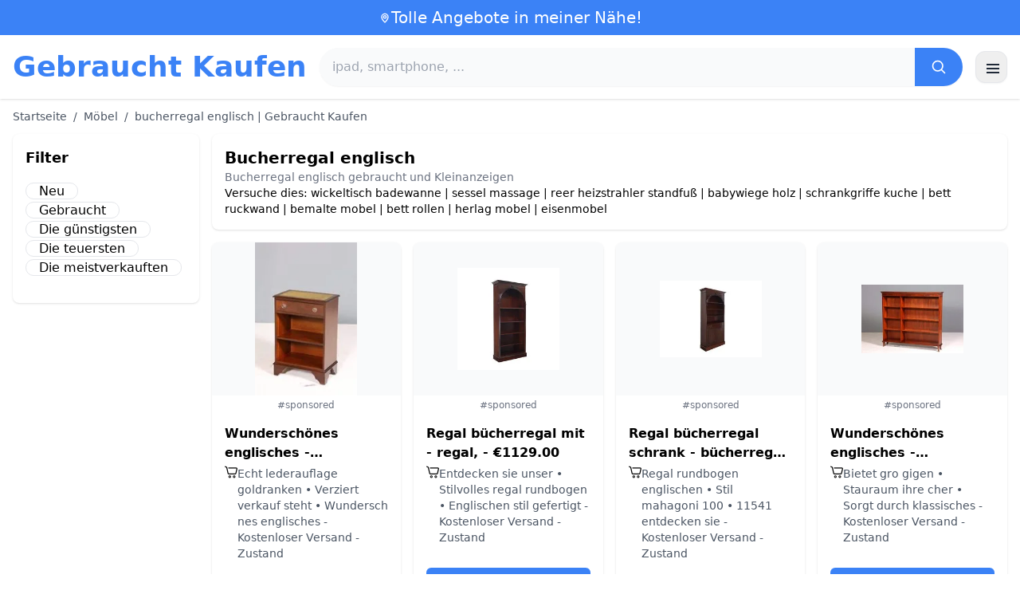

--- FILE ---
content_type: text/html; charset=UTF-8
request_url: https://www.gebraucht-kaufen.de/bucherregal-englisch
body_size: 17665
content:
<!DOCTYPE html>
<html lang="de">
<head>
    <meta charset="UTF-8">
    <meta name="viewport" content="width=device-width, initial-scale=1.0">
    <title>bucherregal englisch  | Gebraucht Kaufen</title>
    <meta name="description" content="bucherregal englisch  | Gebraucht Kaufen  : Auswahl der günstigsten Produkte, gebraucht oder neu. Einfache und schnelle Website.">
    <link rel="icon" type="image/png" sizes="96x96" href="https://gebraucht-kaufen.de/favicon.ico"> 
    <meta name="google-site-verification" content="7Pw3UtAoJp2P_V9zSeV3LhHz7NlX0BQM-OY9337K8M8" />
    <!-- 100% privacy-first analytics -->
<script data-collect-dnt="true" async src="https://scripts.simpleanalyticscdn.com/latest.js"></script></head>
<body>
<style id="inline-css">
/* inline from: assets/tailwind.css */
*,:after,:before{--tw-border-spacing-x:0;--tw-border-spacing-y:0;--tw-translate-x:0;--tw-translate-y:0;--tw-rotate:0;--tw-skew-x:0;--tw-skew-y:0;--tw-scale-x:1;--tw-scale-y:1;--tw-pan-x: ;--tw-pan-y: ;--tw-pinch-zoom: ;--tw-scroll-snap-strictness:proximity;--tw-gradient-from-position: ;--tw-gradient-via-position: ;--tw-gradient-to-position: ;--tw-ordinal: ;--tw-slashed-zero: ;--tw-numeric-figure: ;--tw-numeric-spacing: ;--tw-numeric-fraction: ;--tw-ring-inset: ;--tw-ring-offset-width:0px;--tw-ring-offset-color:#fff;--tw-ring-color:rgba(59,130,246,.5);--tw-ring-offset-shadow:0 0 #0000;--tw-ring-shadow:0 0 #0000;--tw-shadow:0 0 #0000;--tw-shadow-colored:0 0 #0000;--tw-blur: ;--tw-brightness: ;--tw-contrast: ;--tw-grayscale: ;--tw-hue-rotate: ;--tw-invert: ;--tw-saturate: ;--tw-sepia: ;--tw-drop-shadow: ;--tw-backdrop-blur: ;--tw-backdrop-brightness: ;--tw-backdrop-contrast: ;--tw-backdrop-grayscale: ;--tw-backdrop-hue-rotate: ;--tw-backdrop-invert: ;--tw-backdrop-opacity: ;--tw-backdrop-saturate: ;--tw-backdrop-sepia: ;--tw-contain-size: ;--tw-contain-layout: ;--tw-contain-paint: ;--tw-contain-style: }::backdrop{--tw-border-spacing-x:0;--tw-border-spacing-y:0;--tw-translate-x:0;--tw-translate-y:0;--tw-rotate:0;--tw-skew-x:0;--tw-skew-y:0;--tw-scale-x:1;--tw-scale-y:1;--tw-pan-x: ;--tw-pan-y: ;--tw-pinch-zoom: ;--tw-scroll-snap-strictness:proximity;--tw-gradient-from-position: ;--tw-gradient-via-position: ;--tw-gradient-to-position: ;--tw-ordinal: ;--tw-slashed-zero: ;--tw-numeric-figure: ;--tw-numeric-spacing: ;--tw-numeric-fraction: ;--tw-ring-inset: ;--tw-ring-offset-width:0px;--tw-ring-offset-color:#fff;--tw-ring-color:rgba(59,130,246,.5);--tw-ring-offset-shadow:0 0 #0000;--tw-ring-shadow:0 0 #0000;--tw-shadow:0 0 #0000;--tw-shadow-colored:0 0 #0000;--tw-blur: ;--tw-brightness: ;--tw-contrast: ;--tw-grayscale: ;--tw-hue-rotate: ;--tw-invert: ;--tw-saturate: ;--tw-sepia: ;--tw-drop-shadow: ;--tw-backdrop-blur: ;--tw-backdrop-brightness: ;--tw-backdrop-contrast: ;--tw-backdrop-grayscale: ;--tw-backdrop-hue-rotate: ;--tw-backdrop-invert: ;--tw-backdrop-opacity: ;--tw-backdrop-saturate: ;--tw-backdrop-sepia: ;--tw-contain-size: ;--tw-contain-layout: ;--tw-contain-paint: ;--tw-contain-style: }/*! tailwindcss v3.4.18 | MIT License | https://tailwindcss.com*/*,:after,:before{box-sizing:border-box;border:0 solid #e5e7eb}:after,:before{--tw-content:""}:host,html{line-height:1.5;-webkit-text-size-adjust:100%;-moz-tab-size:4;-o-tab-size:4;tab-size:4;font-family:ui-sans-serif,system-ui,sans-serif,Apple Color Emoji,Segoe UI Emoji,Segoe UI Symbol,Noto Color Emoji;font-feature-settings:normal;font-variation-settings:normal;-webkit-tap-highlight-color:transparent}body{margin:0;line-height:inherit}hr{height:0;color:inherit;border-top-width:1px}abbr:where([title]){-webkit-text-decoration:underline dotted;text-decoration:underline dotted}h1,h2,h3,h4,h5,h6{font-size:inherit;font-weight:inherit}a{color:inherit;text-decoration:inherit}b,strong{font-weight:bolder}code,kbd,pre,samp{font-family:ui-monospace,SFMono-Regular,Menlo,Monaco,Consolas,Liberation Mono,Courier New,monospace;font-feature-settings:normal;font-variation-settings:normal;font-size:1em}small{font-size:80%}sub,sup{font-size:75%;line-height:0;position:relative;vertical-align:baseline}sub{bottom:-.25em}sup{top:-.5em}table{text-indent:0;border-color:inherit;border-collapse:collapse}button,input,optgroup,select,textarea{font-family:inherit;font-feature-settings:inherit;font-variation-settings:inherit;font-size:100%;font-weight:inherit;line-height:inherit;letter-spacing:inherit;color:inherit;margin:0;padding:0}button,select{text-transform:none}button,input:where([type=button]),input:where([type=reset]),input:where([type=submit]){-webkit-appearance:button;background-color:transparent;background-image:none}:-moz-focusring{outline:auto}:-moz-ui-invalid{box-shadow:none}progress{vertical-align:baseline}::-webkit-inner-spin-button,::-webkit-outer-spin-button{height:auto}[type=search]{-webkit-appearance:textfield;outline-offset:-2px}::-webkit-search-decoration{-webkit-appearance:none}::-webkit-file-upload-button{-webkit-appearance:button;font:inherit}summary{display:list-item}blockquote,dd,dl,figure,h1,h2,h3,h4,h5,h6,hr,p,pre{margin:0}fieldset{margin:0}fieldset,legend{padding:0}menu,ol,ul{list-style:none;margin:0;padding:0}dialog{padding:0}textarea{resize:vertical}input::-moz-placeholder,textarea::-moz-placeholder{opacity:1;color:#9ca3af}input::placeholder,textarea::placeholder{opacity:1;color:#9ca3af}[role=button],button{cursor:pointer}:disabled{cursor:default}audio,canvas,embed,iframe,img,object,svg,video{display:block;vertical-align:middle}img,video{max-width:100%;height:auto}[hidden]:where(:not([hidden=until-found])){display:none}.container{width:100%}@media (min-width:640px){.container{max-width:640px}}@media (min-width:768px){.container{max-width:768px}}@media (min-width:1024px){.container{max-width:1024px}}@media (min-width:1280px){.container{max-width:1280px}}@media (min-width:1536px){.container{max-width:1536px}}.visible{visibility:visible}.invisible{visibility:hidden}.static{position:static}.fixed{position:fixed}.absolute{position:absolute}.relative{position:relative}.sticky{position:sticky}.inset-0{inset:0}.-right-2{right:-.5rem}.-top-2{top:-.5rem}.left-2{left:.5rem}.right-0{right:0}.top-0{top:0}.top-2{top:.5rem}.top-\[env\(safe-area-inset-top\)\]{top:env(safe-area-inset-top)}.z-40{z-index:40}.col-span-full{grid-column:1/-1}.mx-4{margin-left:1rem;margin-right:1rem}.mx-auto{margin-left:auto;margin-right:auto}.my-2{margin-top:.5rem;margin-bottom:.5rem}.mb-1{margin-bottom:.25rem}.mb-10{margin-bottom:2.5rem}.mb-2{margin-bottom:.5rem}.mb-4{margin-bottom:1rem}.mb-5{margin-bottom:1.25rem}.mb-6{margin-bottom:1.5rem}.mb-8{margin-bottom:2rem}.ml-20{margin-left:5rem}.mr-2{margin-right:.5rem}.mt-0{margin-top:0}.mt-0\.5{margin-top:.125rem}.mt-1{margin-top:.25rem}.mt-2{margin-top:.5rem}.mt-3{margin-top:.75rem}.mt-4{margin-top:1rem}.mt-5{margin-top:1.25rem}.mt-8{margin-top:2rem}.line-clamp-2{overflow:hidden;display:-webkit-box;-webkit-box-orient:vertical;-webkit-line-clamp:2}.block{display:block}.inline-block{display:inline-block}.inline{display:inline}.flex{display:flex}.inline-flex{display:inline-flex}.table{display:table}.grid{display:grid}.hidden{display:none}.h-10{height:2.5rem}.h-24{height:6rem}.h-4{height:1rem}.h-5{height:1.25rem}.h-6{height:1.5rem}.h-8{height:2rem}.h-full{height:100%}.max-h-full{max-height:100%}.min-h-\[80px\]{min-height:80px}.w-1{width:.25rem}.w-10{width:2.5rem}.w-20{width:5rem}.w-24{width:6rem}.w-3{width:.75rem}.w-4{width:1rem}.w-5{width:1.25rem}.w-6{width:1.5rem}.w-72{width:18rem}.w-8{width:2rem}.w-full{width:100%}.max-w-2xl{max-width:42rem}.max-w-3xl{max-width:48rem}.max-w-6xl{max-width:72rem}.max-w-7xl{max-width:80rem}.max-w-full{max-width:100%}.max-w-none{max-width:none}.max-w-screen-xl{max-width:1280px}.flex-1{flex:1 1 0%}.flex-shrink-0{flex-shrink:0}.-translate-y-0{--tw-translate-y:-0px}.-translate-y-0,.rotate-180{transform:translate(var(--tw-translate-x),var(--tw-translate-y)) rotate(var(--tw-rotate)) skewX(var(--tw-skew-x)) skewY(var(--tw-skew-y)) scaleX(var(--tw-scale-x)) scaleY(var(--tw-scale-y))}.rotate-180{--tw-rotate:180deg}.transform{transform:translate(var(--tw-translate-x),var(--tw-translate-y)) rotate(var(--tw-rotate)) skewX(var(--tw-skew-x)) skewY(var(--tw-skew-y)) scaleX(var(--tw-scale-x)) scaleY(var(--tw-scale-y))}.cursor-pointer{cursor:pointer}.list-disc{list-style-type:disc}.appearance-none{-webkit-appearance:none;-moz-appearance:none;appearance:none}.grid-cols-1{grid-template-columns:repeat(1,minmax(0,1fr))}.grid-cols-2{grid-template-columns:repeat(2,minmax(0,1fr))}.flex-row{flex-direction:row}.flex-col{flex-direction:column}.flex-wrap{flex-wrap:wrap}.items-start{align-items:flex-start}.items-center{align-items:center}.justify-center{justify-content:center}.justify-between{justify-content:space-between}.gap-2{gap:.5rem}.gap-3{gap:.75rem}.gap-4{gap:1rem}.gap-6{gap:1.5rem}.gap-8{gap:2rem}.gap-x-2{-moz-column-gap:.5rem;column-gap:.5rem}.gap-y-2{row-gap:.5rem}.space-x-1>:not([hidden])~:not([hidden]){--tw-space-x-reverse:0;margin-right:calc(.25rem*var(--tw-space-x-reverse));margin-left:calc(.25rem*(1 - var(--tw-space-x-reverse)))}.space-x-2>:not([hidden])~:not([hidden]){--tw-space-x-reverse:0;margin-right:calc(.5rem*var(--tw-space-x-reverse));margin-left:calc(.5rem*(1 - var(--tw-space-x-reverse)))}.space-x-4>:not([hidden])~:not([hidden]){--tw-space-x-reverse:0;margin-right:calc(1rem*var(--tw-space-x-reverse));margin-left:calc(1rem*(1 - var(--tw-space-x-reverse)))}.space-y-2>:not([hidden])~:not([hidden]){--tw-space-y-reverse:0;margin-top:calc(.5rem*(1 - var(--tw-space-y-reverse)));margin-bottom:calc(.5rem*var(--tw-space-y-reverse))}.space-y-4>:not([hidden])~:not([hidden]){--tw-space-y-reverse:0;margin-top:calc(1rem*(1 - var(--tw-space-y-reverse)));margin-bottom:calc(1rem*var(--tw-space-y-reverse))}.divide-y>:not([hidden])~:not([hidden]){--tw-divide-y-reverse:0;border-top-width:calc(1px*(1 - var(--tw-divide-y-reverse)));border-bottom-width:calc(1px*var(--tw-divide-y-reverse))}.divide-gray-200>:not([hidden])~:not([hidden]){--tw-divide-opacity:1;border-color:rgb(229 231 235/var(--tw-divide-opacity,1))}.overflow-hidden{overflow:hidden}.overflow-y-auto{overflow-y:auto}.rounded{border-radius:.25rem}.rounded-2xl{border-radius:1rem}.rounded-full{border-radius:9999px}.rounded-lg{border-radius:.5rem}.rounded-md{border-radius:.375rem}.rounded-xl{border-radius:.75rem}.rounded-r-md{border-top-right-radius:.375rem;border-bottom-right-radius:.375rem}.border{border-width:1px}.border-b{border-bottom-width:1px}.border-t{border-top-width:1px}.border-blue-500{--tw-border-opacity:1;border-color:rgb(59 130 246/var(--tw-border-opacity,1))}.border-gray-200{--tw-border-opacity:1;border-color:rgb(229 231 235/var(--tw-border-opacity,1))}.border-gray-300{--tw-border-opacity:1;border-color:rgb(209 213 219/var(--tw-border-opacity,1))}.bg-black{--tw-bg-opacity:1;background-color:rgb(0 0 0/var(--tw-bg-opacity,1))}.bg-black\/40{background-color:rgba(0,0,0,.4)}.bg-blue-500{--tw-bg-opacity:1;background-color:rgb(59 130 246/var(--tw-bg-opacity,1))}.bg-blue-600{--tw-bg-opacity:1;background-color:rgb(37 99 235/var(--tw-bg-opacity,1))}.bg-gray-100{--tw-bg-opacity:1;background-color:rgb(243 244 246/var(--tw-bg-opacity,1))}.bg-gray-50{--tw-bg-opacity:1;background-color:rgb(249 250 251/var(--tw-bg-opacity,1))}.bg-green-100{--tw-bg-opacity:1;background-color:rgb(220 252 231/var(--tw-bg-opacity,1))}.bg-red-100{--tw-bg-opacity:1;background-color:rgb(254 226 226/var(--tw-bg-opacity,1))}.bg-red-600{--tw-bg-opacity:1;background-color:rgb(220 38 38/var(--tw-bg-opacity,1))}.bg-white{--tw-bg-opacity:1;background-color:rgb(255 255 255/var(--tw-bg-opacity,1))}.bg-white\/95{background-color:hsla(0,0%,100%,.95)}.object-contain{-o-object-fit:contain;object-fit:contain}.p-3{padding:.75rem}.p-4{padding:1rem}.p-6{padding:1.5rem}.px-1{padding-left:.25rem;padding-right:.25rem}.px-2{padding-left:.5rem;padding-right:.5rem}.px-3{padding-left:.75rem;padding-right:.75rem}.px-4{padding-left:1rem;padding-right:1rem}.px-5{padding-left:1.25rem;padding-right:1.25rem}.px-8{padding-left:2rem;padding-right:2rem}.py-1{padding-top:.25rem;padding-bottom:.25rem}.py-10{padding-top:2.5rem;padding-bottom:2.5rem}.py-2{padding-top:.5rem;padding-bottom:.5rem}.py-3{padding-top:.75rem;padding-bottom:.75rem}.py-4{padding-top:1rem;padding-bottom:1rem}.py-6{padding-top:1.5rem;padding-bottom:1.5rem}.py-8{padding-top:2rem;padding-bottom:2rem}.pb-6{padding-bottom:1.5rem}.pr-4{padding-right:1rem}.pt-4{padding-top:1rem}.pt-8{padding-top:2rem}.text-center{text-align:center}.text-2xl{font-size:1.5rem;line-height:2rem}.text-3xl{font-size:1.875rem;line-height:2.25rem}.text-\[10px\]{font-size:10px}.text-base{font-size:1rem;line-height:1.5rem}.text-lg{font-size:1.125rem;line-height:1.75rem}.text-sm{font-size:.875rem;line-height:1.25rem}.text-xl{font-size:1.25rem;line-height:1.75rem}.text-xs{font-size:.75rem;line-height:1rem}.font-bold{font-weight:700}.font-medium{font-weight:500}.font-normal{font-weight:400}.font-semibold{font-weight:600}.uppercase{text-transform:uppercase}.lowercase{text-transform:lowercase}.leading-none{line-height:1}.leading-tight{line-height:1.25}.tracking-tight{letter-spacing:-.025em}.text-blue-500{--tw-text-opacity:1;color:rgb(59 130 246/var(--tw-text-opacity,1))}.text-blue-600{--tw-text-opacity:1;color:rgb(37 99 235/var(--tw-text-opacity,1))}.text-gray-500{--tw-text-opacity:1;color:rgb(107 114 128/var(--tw-text-opacity,1))}.text-gray-600{--tw-text-opacity:1;color:rgb(75 85 99/var(--tw-text-opacity,1))}.text-gray-700{--tw-text-opacity:1;color:rgb(55 65 81/var(--tw-text-opacity,1))}.text-gray-800{--tw-text-opacity:1;color:rgb(31 41 55/var(--tw-text-opacity,1))}.text-green-800{--tw-text-opacity:1;color:rgb(22 101 52/var(--tw-text-opacity,1))}.text-orange-500{--tw-text-opacity:1;color:rgb(249 115 22/var(--tw-text-opacity,1))}.text-orange-600{--tw-text-opacity:1;color:rgb(234 88 12/var(--tw-text-opacity,1))}.text-red-700{--tw-text-opacity:1;color:rgb(185 28 28/var(--tw-text-opacity,1))}.text-white{--tw-text-opacity:1;color:rgb(255 255 255/var(--tw-text-opacity,1))}.underline{text-decoration-line:underline}.shadow{--tw-shadow:0 1px 3px 0 rgba(0,0,0,.1),0 1px 2px -1px rgba(0,0,0,.1);--tw-shadow-colored:0 1px 3px 0 var(--tw-shadow-color),0 1px 2px -1px var(--tw-shadow-color)}.shadow,.shadow-sm{box-shadow:var(--tw-ring-offset-shadow,0 0 #0000),var(--tw-ring-shadow,0 0 #0000),var(--tw-shadow)}.shadow-sm{--tw-shadow:0 1px 2px 0 rgba(0,0,0,.05);--tw-shadow-colored:0 1px 2px 0 var(--tw-shadow-color)}.shadow-xl{--tw-shadow:0 20px 25px -5px rgba(0,0,0,.1),0 8px 10px -6px rgba(0,0,0,.1);--tw-shadow-colored:0 20px 25px -5px var(--tw-shadow-color),0 8px 10px -6px var(--tw-shadow-color);box-shadow:var(--tw-ring-offset-shadow,0 0 #0000),var(--tw-ring-shadow,0 0 #0000),var(--tw-shadow)}.outline-none{outline:2px solid transparent;outline-offset:2px}.outline{outline-style:solid}.ring-black{--tw-ring-opacity:1;--tw-ring-color:rgb(0 0 0/var(--tw-ring-opacity,1))}.filter{filter:var(--tw-blur) var(--tw-brightness) var(--tw-contrast) var(--tw-grayscale) var(--tw-hue-rotate) var(--tw-invert) var(--tw-saturate) var(--tw-sepia) var(--tw-drop-shadow)}.backdrop-blur{--tw-backdrop-blur:blur(8px);-webkit-backdrop-filter:var(--tw-backdrop-blur) var(--tw-backdrop-brightness) var(--tw-backdrop-contrast) var(--tw-backdrop-grayscale) var(--tw-backdrop-hue-rotate) var(--tw-backdrop-invert) var(--tw-backdrop-opacity) var(--tw-backdrop-saturate) var(--tw-backdrop-sepia);backdrop-filter:var(--tw-backdrop-blur) var(--tw-backdrop-brightness) var(--tw-backdrop-contrast) var(--tw-backdrop-grayscale) var(--tw-backdrop-hue-rotate) var(--tw-backdrop-invert) var(--tw-backdrop-opacity) var(--tw-backdrop-saturate) var(--tw-backdrop-sepia)}.transition{transition-property:color,background-color,border-color,text-decoration-color,fill,stroke,opacity,box-shadow,transform,filter,-webkit-backdrop-filter;transition-property:color,background-color,border-color,text-decoration-color,fill,stroke,opacity,box-shadow,transform,filter,backdrop-filter;transition-property:color,background-color,border-color,text-decoration-color,fill,stroke,opacity,box-shadow,transform,filter,backdrop-filter,-webkit-backdrop-filter;transition-timing-function:cubic-bezier(.4,0,.2,1);transition-duration:.15s}.transition-shadow{transition-property:box-shadow;transition-timing-function:cubic-bezier(.4,0,.2,1);transition-duration:.15s}.transition-transform{transition-property:transform;transition-timing-function:cubic-bezier(.4,0,.2,1)}.duration-150,.transition-transform{transition-duration:.15s}.duration-200{transition-duration:.2s}.duration-300{transition-duration:.3s}.last\:border-b-0:last-child{border-bottom-width:0}.checked\:bg-blue-600:checked{--tw-bg-opacity:1;background-color:rgb(37 99 235/var(--tw-bg-opacity,1))}.hover\:-translate-y-0\.5:hover{--tw-translate-y:-0.125rem;transform:translate(var(--tw-translate-x),var(--tw-translate-y)) rotate(var(--tw-rotate)) skewX(var(--tw-skew-x)) skewY(var(--tw-skew-y)) scaleX(var(--tw-scale-x)) scaleY(var(--tw-scale-y))}.hover\:bg-blue-700:hover{--tw-bg-opacity:1;background-color:rgb(29 78 216/var(--tw-bg-opacity,1))}.hover\:bg-gray-100:hover{--tw-bg-opacity:1;background-color:rgb(243 244 246/var(--tw-bg-opacity,1))}.hover\:bg-gray-50:hover{--tw-bg-opacity:1;background-color:rgb(249 250 251/var(--tw-bg-opacity,1))}.hover\:bg-gray-800:hover{--tw-bg-opacity:1;background-color:rgb(31 41 55/var(--tw-bg-opacity,1))}.hover\:text-blue-600:hover{--tw-text-opacity:1;color:rgb(37 99 235/var(--tw-text-opacity,1))}.hover\:shadow-md:hover{--tw-shadow:0 4px 6px -1px rgba(0,0,0,.1),0 2px 4px -2px rgba(0,0,0,.1);--tw-shadow-colored:0 4px 6px -1px var(--tw-shadow-color),0 2px 4px -2px var(--tw-shadow-color)}.hover\:shadow-md:hover,.hover\:shadow-sm:hover{box-shadow:var(--tw-ring-offset-shadow,0 0 #0000),var(--tw-ring-shadow,0 0 #0000),var(--tw-shadow)}.hover\:shadow-sm:hover{--tw-shadow:0 1px 2px 0 rgba(0,0,0,.05);--tw-shadow-colored:0 1px 2px 0 var(--tw-shadow-color)}.focus\:outline-none:focus{outline:2px solid transparent;outline-offset:2px}.focus\:ring-2:focus{--tw-ring-offset-shadow:var(--tw-ring-inset) 0 0 0 var(--tw-ring-offset-width) var(--tw-ring-offset-color);--tw-ring-shadow:var(--tw-ring-inset) 0 0 0 calc(2px + var(--tw-ring-offset-width)) var(--tw-ring-color);box-shadow:var(--tw-ring-offset-shadow),var(--tw-ring-shadow),var(--tw-shadow,0 0 #0000)}.focus\:ring-black\/10:focus{--tw-ring-color:rgba(0,0,0,.1)}.focus\:ring-blue-500:focus{--tw-ring-opacity:1;--tw-ring-color:rgb(59 130 246/var(--tw-ring-opacity,1))}.group:hover .group-hover\:underline{text-decoration-line:underline}@media (min-width:640px){.sm\:grid-cols-2{grid-template-columns:repeat(2,minmax(0,1fr))}.sm\:grid-cols-3{grid-template-columns:repeat(3,minmax(0,1fr))}.sm\:grid-cols-4{grid-template-columns:repeat(4,minmax(0,1fr))}.sm\:gap-4{gap:1rem}.sm\:p-10{padding:2.5rem}.sm\:p-8{padding:2rem}.sm\:px-6{padding-left:1.5rem;padding-right:1.5rem}.sm\:py-12{padding-top:3rem;padding-bottom:3rem}.sm\:py-2{padding-top:.5rem;padding-bottom:.5rem}.sm\:py-8{padding-top:2rem;padding-bottom:2rem}.sm\:text-2xl{font-size:1.5rem;line-height:2rem}.sm\:text-4xl{font-size:2.25rem;line-height:2.5rem}.sm\:text-sm{font-size:.875rem;line-height:1.25rem}}@media (min-width:768px){.md\:mb-0{margin-bottom:0}.md\:mr-2{margin-right:.5rem}.md\:flex{display:flex}.md\:hidden{display:none}.md\:h-48{height:12rem}.md\:w-1\/4{width:25%}.md\:w-3\/4{width:75%}.md\:w-80{width:20rem}.md\:w-auto{width:auto}.md\:w-full{width:100%}.md\:grid-cols-2{grid-template-columns:repeat(2,minmax(0,1fr))}.md\:grid-cols-4{grid-template-columns:repeat(4,minmax(0,1fr))}.md\:flex-row{flex-direction:row}.md\:flex-col{flex-direction:column}.md\:items-center{align-items:center}.md\:justify-between{justify-content:space-between}.md\:p-4{padding:1rem}.md\:pr-4{padding-right:1rem}.md\:text-4xl{font-size:2.25rem;line-height:2.5rem}}@media (min-width:1024px){.lg\:col-span-1{grid-column:span 1/span 1}.lg\:w-1\/5{width:20%}.lg\:w-4\/5{width:80%}.lg\:grid-cols-3{grid-template-columns:repeat(3,minmax(0,1fr))}.lg\:grid-cols-5{grid-template-columns:repeat(5,minmax(0,1fr))}.lg\:flex-row{flex-direction:row}.lg\:flex-wrap{flex-wrap:wrap}.lg\:items-center{align-items:center}.lg\:justify-between{justify-content:space-between}.lg\:px-8{padding-left:2rem;padding-right:2rem}}@media (min-width:1280px){.xl\:grid-cols-4{grid-template-columns:repeat(4,minmax(0,1fr))}}
</style>
<style id="inline-css">
/* inline from: assets/global.css */
/* homepage */.dropdown:hover .dropdown-menu {    display: block;}.custom-checkbox:checked {    background-color: #3665f3;}.custom-checkbox:checked::after {    content: '✓';    color: white;    position: absolute;    left: 50%;    top: 50%;    transform: translate(-50%, -50%);}.price-range-slider {    -webkit-appearance: none;    width: 100%;    height: 4px;    background: #ddd;    outline: none;}.price-range-slider::-webkit-slider-thumb {    -webkit-appearance: none;    width: 16px;    height: 16px;    background: #3665f3;    cursor: pointer;    border-radius: 50%;}.star-rating i {    color: #ffb800;}.product-card:hover {    transform: translateY(-5px);    box-shadow: 0 10px 20px rgba(0,0,0,0.1);}.filter-section {    transition: all 0.3s ease;}.filter-content {    max-height: 1000px;    overflow: hidden;    transition: max-height 0.3s ease;}.filter-content.collapsed {    max-height: 0;}.homelist li{    list-style: disc;    margin-left:2rem;    font-weight: normal;}/* product */#mobile-filters { padding-top: env(safe-area-inset-top); }#mobile-filters ul { scrollbar-gutter: stable both-edges; }#mobile-filters a{  white-space: nowrap;  word-break: keep-all;  overflow-wrap: normal;  hyphens: none;  background-color:white;}/* Sidebar cachée sur mobile */.sidebar {  display: none;}.maxHeightLine {    height:20px;    overflow: hidden;    text-overflow: ellipsis;}/* Affichée à partir de 768px (tablette et +) */@media (min-width: 768px) {  .sidebar {    display: block;  }  .maxHeightLine {    height:auto;    overflow: auto;  }}
</style>

<header class="w-full bg-white shadow">
  <!-- Top bar -->
  <div class="bg-blue-500 text-white text-sm">
    <div class="max-w-6xl mx-auto px-4 py-2 flex items-center justify-center gap-2 text-center">

      <!-- Location icon -->
      <svg class="w-4 h-4" fill="none" stroke="currentColor" stroke-width="2"
           viewBox="0 0 24 24" aria-hidden="true">
        <path stroke-linecap="round" stroke-linejoin="round"
              d="M12 21s-6-5.686-6-10a6 6 0 1 1 12 0c0 4.314-6 10-6 10z" />
        <circle cx="12" cy="11" r="2.5" />
      </svg>

      <a href="https://gebraucht-kaufen.de/s/bargain" class="inline-flex items-center gap-2 text-xl font-medium focus:outline-none">
        Tolle Angebote in meiner Nähe!      </a>

    </div>
  </div>

  <!-- Main header row -->
  <div class="mx-auto px-4 py-4">
    <div class="flex items-center justify-between gap-4">
      <!-- Left : title -->
      <div class="flex items-center">
        <a href="https://gebraucht-kaufen.de/" class="text-3xl md:text-4xl font-bold text-blue-500 leading-none">
          Gebraucht Kaufen        </a>
      </div>

      <!-- Center : search desktop -->
      <form class="hidden md:flex flex-1 mx-4" action="https://gebraucht-kaufen.de/s/bargain#results" method="post">
        <div class="flex w-full bg-gray-50 rounded-full shadow-sm overflow-hidden">
          <input type="hidden" name="mode" value="standard" />
          <input
            type="text"
            placeholder="ipad, smartphone, ..."
            data-hj-allow
            class="flex-1 px-4 py-3 text-gray-700 bg-gray-50 outline-none"
            name="keyword_search"
          />
          <button
            type="submit"
            class="flex items-center justify-center px-5 bg-blue-500 text-white"
          >
            <svg class="w-5 h-5" fill="none" stroke="currentColor" stroke-width="2"
                 viewBox="0 0 24 24">
              <path stroke-linecap="round" stroke-linejoin="round"
                    d="m21 21-4.35-4.35M10.5 18a7.5 7.5 0 1 1 0-15 7.5 7.5 0 0 1 0 15z" />
            </svg>
          </button>
        </div>
      </form>

      <!-- Right desktop icons -->
       
      <div class="hidden md:flex items-center gap-6">
                <!-- Desktop hamburger -->
        <button
          id="desktopMenuToggle"
          class="w-10 h-10 flex items-center justify-center rounded-xl border border-gray-200 shadow-sm hover:bg-gray-50">
          <svg class="w-5 h-5 text-gray-800" fill="none" stroke="currentColor" stroke-width="2">
            <path d="M4 7h16M4 12h16M4 17h16" />
          </svg>
        </button>
      </div>

      <!-- Mobile hamburger -->
      <button
        id="mobileMenuToggle"
        class="md:hidden w-10 h-10 flex items-center justify-center rounded-xl border border-gray-200 shadow-sm">
        <svg class="w-5 h-5 text-gray-800" fill="none" stroke="currentColor" stroke-width="2">
          <path d="M4 7h16M4 12h16M4 17h16" />
        </svg>
      </button>
    </div>

    <!-- Mobile search -->
    <form class="mt-3 md:hidden" action="https://gebraucht-kaufen.de/s/bargain#results" method="post">
      <div class="flex w-full bg-gray-50 rounded-full shadow-sm overflow-hidden">
        <input type="hidden" name="mode" value="standard" />
        <input type="text" name="keyword_search" placeholder="ipad, smartphone, ..." data-hj-allow 
               class="flex-1 px-4 py-3 text-gray-700 bg-gray-50 outline-none" />
        <button class="flex items-center justify-center px-5 bg-blue-500 text-white">
          <svg class="w-5 h-5" fill="none" stroke="currentColor" stroke-width="2">
            <path d="m21 21-4.35-4.35M10.5 18a7.5 7.5 0 1 1 0-15 7.5 7.5 0 0 1 0 15z" />
          </svg>
        </button>
      </div>
    </form>

    <!-- Mobile actions -->
    <div id="mobileActions" class="md:hidden hidden mt-3 flex items-center gap-6">
      <!-- Cart -->
      <button class="relative">
        <svg class="w-6 h-6 text-gray-800" fill="none" stroke="currentColor" stroke-width="2">
          <path d="M3 3h2l.4 2M7 13h10L19 6H5.4M7 13 5.4 5M7 13l-1.293 2.293A1 1 0 0 0 6.618 17H18M9 21h.01M15 21h.01" />
        </svg>
        <span class="absolute -top-2 -right-2 bg-blue-500 text-white text-xs font-semibold rounded-full w-5 h-5 flex items-center justify-center">0</span>
      </button>

      <!-- Mail -->
      <button>
        <svg class="w-6 h-6 text-gray-800" fill="none" stroke="currentColor" stroke-width="2">
          <path d="M4 6h16v12H4z" />
          <path d="m4 7 8 6 8-6" />
        </svg>
      </button>

      <!-- User -->
      <button>
        <svg class="w-6 h-6 text-gray-800" fill="none" stroke="currentColor" stroke-width="2">
          <path d="M12 12a4 4 0 1 0 0-8 4 4 0 0 0 0 8z" />
          <path d="M6 20a6 6 0 0 1 12 0" />
        </svg>
      </button>
    </div>
  </div>
</header>

<!-- FULL MENU (desktop + mobile) -->
<!-- FULL MENU OVERLAY (vertical, desktop + mobile) -->
<nav id="mainMenu" class="fixed inset-0 z-40 hidden">
  <!-- Fond assombri -->
  <div id="menuBackdrop" class="absolute inset-0 bg-black/40"></div>

  <!-- Panneau latéral -->
  <div class="absolute right-0 top-0 h-full w-72 md:w-80 bg-white shadow-xl flex flex-col">
    <!-- Header du panneau -->
    <div class="flex items-center justify-between px-4 py-4 border-b border-gray-200">
      <span class="text-base font-semibold text-gray-800">
        Gebraucht Kaufen      </span>
      <button id="menuClose" class="w-8 h-8 flex items-center justify-center rounded-full hover:bg-gray-100">
        <svg class="w-4 h-4 text-gray-700" fill="none" stroke="currentColor" stroke-width="2" viewBox="0 0 24 24">
          <path stroke-linecap="round" stroke-linejoin="round" d="M6 18 18 6M6 6l12 12" />
        </svg>
      </button>
    </div>

    <!-- Liens (verticaux) -->
    <div class="flex-1 overflow-y-auto">
      <div class="flex flex-col divide-y divide-gray-200 text-sm font-medium">
        <a href="https://gebraucht-kaufen.de/" class="px-4 py-3 hover:bg-gray-50">
          Startseite        </a>
        <a href="https://gebraucht-kaufen.de/s/bargain?mode=standard" class="px-4 py-3 hover:bg-gray-50">
          Suchen        </a>                                
        <a href="https://gebraucht-kaufen.de/s/bargain?mode=local" class="px-4 py-3 hover:bg-gray-50">
          Lokale Schnäppchen        </a>
        <a href="https://gebraucht-kaufen.de/s/bargain?mode=misspelled" class="px-4 py-3 hover:bg-gray-50">
          Falsch geschriebene Angebote        </a>
        <a href="https://gebraucht-kaufen.de/s/bargain?mode=lastminute" class="px-4 py-3 hover:bg-gray-50">
          Last-Minute-Auktionen        </a>                        
        <a href="https://www.facebook.com/profile.php?id=61584598651411" class="px-4 py-3 hover:bg-gray-50">
          Facebook Page
        </a>
        <a href="https://gebraucht-kaufen.de/mag/" class="px-4 py-3 hover:bg-gray-50">
          Blog
        </a>        
        <a href="https://gebraucht-kaufen.de/s/contact" class="px-4 py-3 hover:bg-gray-50">
          Kontaktieren        </a>
      </div>
    </div>

    <!-- Zone bas (optionnelle : liens compte, etc.) -->
    <div class="border-t border-gray-200 px-4 py-3 flex flex-col gap-2 text-sm">
      <a href="https://gebraucht-kaufen.de/s/myaccount" class="flex items-center gap-2 hover:text-blue-600">
        <svg class="w-4 h-4 text-gray-700" fill="none" stroke="currentColor" stroke-width="2" viewBox="0 0 24 24">
          <path d="M12 12a4 4 0 1 0 0-8 4 4 0 0 0 0 8z" />
          <path d="M6 20a6 6 0 0 1 12 0" />
        </svg>
        <span>Konto</span>
      </a>
      <a href="https://gebraucht-kaufen.de/s/cart" class="flex items-center gap-2 hover:text-blue-600">
        <svg class="w-4 h-4 text-gray-700" fill="none" stroke="currentColor" stroke-width="2" viewBox="0 0 24 24">
          <path d="M3 3h2l.4 2M7 13h10L19 6H5.4M7 13 5.4 5M7 13l-1.293 2.293A1 1 0 0 0 6.618 17H18M9 21h.01M15 21h.01" />
        </svg>
        <span>Warenkorb</span>
      </a>
    </div>
  </div>
</nav>
    <!-- Breadcrumbs -->
    <div class="container mx-auto px-4 py-3 text-sm">
        <div class="flex items-center space-x-2 text-gray-600">
            <a href="https://gebraucht-kaufen.de/" class="hover:text-blue-600">Startseite</a>
            <span>/</span>
            <span class="maxHeightLine"><a href='https://gebraucht-kaufen.de/s/m-obel'>Möbel</a></span>
            <span>/</span>
            <span class="font-medium maxHeightLine">bucherregal englisch  | Gebraucht Kaufen</span>
        </div>
    </div>

    <!-- Main Content -->
    <div class="container mx-auto px-4">
        <div class="flex flex-col md:flex-row">
            <!-- Filters Sidebar -->
            <!-- DESKTOP FILTERS -->
<div class="w-full md:w-1/4 lg:w-1/5 pr-4 mb-6 sidebar">
    <div class="bg-white rounded-lg shadow p-4">
        <div class="justify-between items-center mb-4">
            <h4 class="font-bold text-lg mb-4">Filter</h4>
            <div class="justify-between items-center mb-4">
            <ul>
                <li><a href='#' target=_blank data-url='[base64]' class='clickable-product cursor-pointer rounded-xl border px-4 mb-2'>Neu</a></li><li><a href='#' target=_blank data-url='[base64]' class='clickable-product cursor-pointer rounded-xl border px-4 mb-2'>Gebraucht</a></li><li><a href='#' target=_blank data-url='[base64]' class='clickable-product cursor-pointer rounded-xl border px-4 mb-2'>Die günstigsten</a></li><li><a href='#' target=_blank data-url='[base64]' class='clickable-product cursor-pointer rounded-xl border px-4 mb-2'>Die teuersten</a></li><li><a href='#' target=_blank data-url='[base64]' class='clickable-product cursor-pointer rounded-xl border px-4 mb-2'>Die meistverkauften</a></li>            </ul>
            </div>
        </div>                 
    </div>
</div>

<!-- MOBILE STICKY FILTERS (visible < md) -->
<div id="mobile-filters" class="md:hidden sticky top-[env(safe-area-inset-top)] z-40 bg-white/95 backdrop-blur border-b">
  <div class="max-w-screen-xl mx-auto py-2">
    <h4 class="font-bold text-lg mb-4">Filter</h4>
    <ul class="flex flex-wrap gap-x-2 gap-y-2">
        <li><a href='#' target=_blank data-url='[base64]' class='clickable-product cursor-pointer rounded-xl border px-4 mb-2'>Neu</a></li><li><a href='#' target=_blank data-url='[base64]' class='clickable-product cursor-pointer rounded-xl border px-4 mb-2'>Gebraucht</a></li><li><a href='#' target=_blank data-url='[base64]' class='clickable-product cursor-pointer rounded-xl border px-4 mb-2'>Die günstigsten</a></li></ul><ul class='flex flex-wrap gap-x-2 gap-y-2 mt-3'><li><a href='#' target=_blank data-url='[base64]' class='clickable-product cursor-pointer rounded-xl border px-4 mb-2'>Die teuersten</a></li><li><a href='#' target=_blank data-url='[base64]' class='clickable-product cursor-pointer rounded-xl border px-4 mb-2'>Die meistverkauften</a></li>    </ul>
  </div>
</div>

            
            <!-- Products List -->
            <div class="w-full md:w-3/4 lg:w-4/5">
                <div class="bg-white rounded-lg shadow p-4 mb-4">
                    <div class="flex flex-col md:flex-row md:items-center md:justify-between">
                        <h1 class="text-xl font-bold mb-2 md:mb-0">Bucherregal englisch</h1>                        
                    </div>
                    <h2 class="text-sm text-gray-500">Bucherregal englisch gebraucht und Kleinanzeigen</h2>

                       

                    <p class="text-sm maxHeightLine">Versuche dies: <a href="https://gebraucht-kaufen.de/wickeltisch-badewanne">wickeltisch badewanne</a> | <a href="https://gebraucht-kaufen.de/sessel-massage">sessel massage</a> | <a href="https://gebraucht-kaufen.de/reer-heizstrahler-standfuss">reer heizstrahler standfuß</a> | <a href="https://gebraucht-kaufen.de/babywiege-holz">babywiege holz</a> | <a href="https://gebraucht-kaufen.de/schrankgriffe-kuche">schrankgriffe kuche</a> | <a href="https://gebraucht-kaufen.de/bett-ruckwand">bett ruckwand</a> | <a href="https://gebraucht-kaufen.de/bemalte-mobel">bemalte mobel</a> | <a href="https://gebraucht-kaufen.de/bett-rollen">bett rollen</a> | <a href="https://gebraucht-kaufen.de/herlag-mobel">herlag mobel</a> | <a href="https://gebraucht-kaufen.de/eisenmobel">eisenmobel</a></p>                </div>

                <!-- top description -->
                <div class="mb-4">
                                    </div>
                
                <!-- Product Grid -->
                <section id="results" class="grid grid-cols-1 sm:grid-cols-2 lg:grid-cols-3 xl:grid-cols-4 gap-4">

                                <!-- Product Card 1 -->                            
                   <div class="bg-white rounded-lg shadow overflow-hidden product-card transition duration-300 clickable-product cursor-pointer flex flex-row md:flex-col" 
                        data-url="[base64]">
                        <div class="flex-shrink-0 w-24 md:w-full flex flex-col">
                            <div class="w-24 h-24 md:w-full md:h-48 bg-gray-50 flex items-center justify-center overflow-hidden">
                                <img src="https://gebraucht-kaufen.de/image.php?url=aHR0cHM6Ly9pLmViYXlpbWcuY29tL2ltYWdlcy9nL2tBc0FBT1N3SWZwb1FVTUovcy1sMjI1LmpwZw==" 
                                    alt="Wunderschönes Englisches" 
                                    class="max-w-full max-h-full object-contain" fetchpriority="high" width=128 height=128>
                                                                
                            </div>
                        <span class="block w-full text-xs text-gray-500 mt-1 text-center">#sponsored</span>
                        </div>
                        <div class="flex-1 flex flex-col gap-2 p-3 md:p-4">
                            <span class="font-bold text-m mb-1 line-clamp-2">
                                Wunderschönes englisches - wunderschönes, - €299.00</span>
                            <div class="items-center justify-between min-h-[64px]">
                                
                                <div class="flex items-start gap-2 text-sm text-gray-600">
                                    <img src="https://gebraucht-kaufen.de/assets/online-shopping.png" alt="In den Warenkorb" width="16" height="16" class="hrink-0 w-4 h-4 object-contain" />
                                    <span>Echt lederauflage goldranken • Verziert verkauf steht • Wundersch nes englisches                                    - Kostenloser Versand - Zustand</span>
                                </div>
                            </div>
                            <div class="mt-4">                              
                                <button class="w-full bg-blue-500 text-white py-2 rounded-md mt-3"><strong>&raquo;</strong> Details ansehen auf eBay</button>                                
                            </div>
                        </div>
                    </div>  
                                <!-- Product Card 1 -->                            
                   <div class="bg-white rounded-lg shadow overflow-hidden product-card transition duration-300 clickable-product cursor-pointer flex flex-row md:flex-col" 
                        data-url="[base64]">
                        <div class="flex-shrink-0 w-24 md:w-full flex flex-col">
                            <div class="w-24 h-24 md:w-full md:h-48 bg-gray-50 flex items-center justify-center overflow-hidden">
                                <img src="https://gebraucht-kaufen.de/image.php?url=aHR0cHM6Ly9pLmViYXlpbWcuY29tL2ltYWdlcy9nLzNzTUFBT1N3a2lKbmZSaHgvcy1sMjI1LmpwZw==" 
                                    alt="Regal Bücherregal mit" 
                                    class="max-w-full max-h-full object-contain" fetchpriority="high" width=128 height=128>
                                                                
                            </div>
                        <span class="block w-full text-xs text-gray-500 mt-1 text-center">#sponsored</span>
                        </div>
                        <div class="flex-1 flex flex-col gap-2 p-3 md:p-4">
                            <span class="font-bold text-m mb-1 line-clamp-2">
                                Regal bücherregal mit - regal, - €1129.00</span>
                            <div class="items-center justify-between min-h-[64px]">
                                
                                <div class="flex items-start gap-2 text-sm text-gray-600">
                                    <img src="https://gebraucht-kaufen.de/assets/online-shopping.png" alt="In den Warenkorb" width="16" height="16" class="hrink-0 w-4 h-4 object-contain" />
                                    <span>Entdecken sie unser • Stilvolles regal rundbogen • Englischen stil gefertigt                                    - Kostenloser Versand - Zustand</span>
                                </div>
                            </div>
                            <div class="mt-4">                              
                                <button class="w-full bg-blue-500 text-white py-2 rounded-md mt-3"><strong>&raquo;</strong> Details ansehen auf eBay</button>                                
                            </div>
                        </div>
                    </div>  
                                <!-- Product Card 1 -->                            
                   <div class="bg-white rounded-lg shadow overflow-hidden product-card transition duration-300 clickable-product cursor-pointer flex flex-row md:flex-col" 
                        data-url="[base64]">
                        <div class="flex-shrink-0 w-24 md:w-full flex flex-col">
                            <div class="w-24 h-24 md:w-full md:h-48 bg-gray-50 flex items-center justify-center overflow-hidden">
                                <img src="https://gebraucht-kaufen.de/image.php?url=aHR0cHM6Ly9pLmViYXlpbWcuY29tL2ltYWdlcy9nL35sd0FBT1N3aFg5blBlSVovcy1sMjI1LmpwZw==" 
                                    alt="Regal Bücherregal Schrank" 
                                    class="max-w-full max-h-full object-contain" fetchpriority="high" width=128 height=128>
                                                                
                            </div>
                        <span class="block w-full text-xs text-gray-500 mt-1 text-center">#sponsored</span>
                        </div>
                        <div class="flex-1 flex flex-col gap-2 p-3 md:p-4">
                            <span class="font-bold text-m mb-1 line-clamp-2">
                                Regal bücherregal schrank - bücherregal, - €1389.00</span>
                            <div class="items-center justify-between min-h-[64px]">
                                
                                <div class="flex items-start gap-2 text-sm text-gray-600">
                                    <img src="https://gebraucht-kaufen.de/assets/online-shopping.png" alt="In den Warenkorb" width="16" height="16" class="hrink-0 w-4 h-4 object-contain" />
                                    <span>Regal rundbogen englischen • Stil mahagoni 100 • 11541 entdecken sie                                    - Kostenloser Versand - Zustand</span>
                                </div>
                            </div>
                            <div class="mt-4">                              
                                <button class="w-full bg-blue-500 text-white py-2 rounded-md mt-3"><strong>&raquo;</strong> Details ansehen auf eBay</button>                                
                            </div>
                        </div>
                    </div>  
                                <!-- Product Card 1 -->                            
                   <div class="bg-white rounded-lg shadow overflow-hidden product-card transition duration-300 clickable-product cursor-pointer flex flex-row md:flex-col" 
                        data-url="[base64]">
                        <div class="flex-shrink-0 w-24 md:w-full flex flex-col">
                            <div class="w-24 h-24 md:w-full md:h-48 bg-gray-50 flex items-center justify-center overflow-hidden">
                                <img src="https://gebraucht-kaufen.de/image.php?url=aHR0cHM6Ly9pLmViYXlpbWcuY29tL2ltYWdlcy9nL2NjZ0FBZVN3bE5SbzBVZEovcy1sMjI1LmpwZw==" 
                                    alt="Wunderschönes Englisches" 
                                    class="max-w-full max-h-full object-contain" fetchpriority="high" width=128 height=128>
                                                                
                            </div>
                        <span class="block w-full text-xs text-gray-500 mt-1 text-center">#sponsored</span>
                        </div>
                        <div class="flex-1 flex flex-col gap-2 p-3 md:p-4">
                            <span class="font-bold text-m mb-1 line-clamp-2">
                                Wunderschönes englisches - wunderschönes, - €799.00</span>
                            <div class="items-center justify-between min-h-[64px]">
                                
                                <div class="flex items-start gap-2 text-sm text-gray-600">
                                    <img src="https://gebraucht-kaufen.de/assets/online-shopping.png" alt="In den Warenkorb" width="16" height="16" class="hrink-0 w-4 h-4 object-contain" />
                                    <span>Bietet gro gigen • Stauraum ihre cher • Sorgt durch klassisches                                    - Kostenloser Versand - Zustand</span>
                                </div>
                            </div>
                            <div class="mt-4">                              
                                <button class="w-full bg-blue-500 text-white py-2 rounded-md mt-3"><strong>&raquo;</strong> Details ansehen auf eBay</button>                                
                            </div>
                        </div>
                    </div>  
                                <!-- Product Card 1 -->                            
                   <div class="bg-white rounded-lg shadow overflow-hidden product-card transition duration-300 clickable-product cursor-pointer flex flex-row md:flex-col" 
                        data-url="[base64]">
                        <div class="flex-shrink-0 w-24 md:w-full flex flex-col">
                            <div class="w-24 h-24 md:w-full md:h-48 bg-gray-50 flex items-center justify-center overflow-hidden">
                                <img src="https://gebraucht-kaufen.de/image.php?url=aHR0cHM6Ly9pLmViYXlpbWcuY29tL2ltYWdlcy9nL0dTSUFBT1N3SEFabkI4eHEvcy1sMjI1LmpwZw==" 
                                    alt="Regal Bücherregal englischer" 
                                    class="max-w-full max-h-full object-contain" fetchpriority="high" width=128 height=128>
                                                                
                            </div>
                        <span class="block w-full text-xs text-gray-500 mt-1 text-center">#sponsored</span>
                        </div>
                        <div class="flex-1 flex flex-col gap-2 p-3 md:p-4">
                            <span class="font-bold text-m mb-1 line-clamp-2">
                                Regal bücherregal englischer - regal, - €1389.00</span>
                            <div class="items-center justify-between min-h-[64px]">
                                
                                <div class="flex items-start gap-2 text-sm text-gray-600">
                                    <img src="https://gebraucht-kaufen.de/assets/online-shopping.png" alt="In den Warenkorb" width="16" height="16" class="hrink-0 w-4 h-4 object-contain" />
                                    <span>Regal englischen stil • Rundbogen mahagoni 215 • 11506 setzen sie                                    - Kostenloser Versand - Zustand</span>
                                </div>
                            </div>
                            <div class="mt-4">                              
                                <button class="w-full bg-blue-500 text-white py-2 rounded-md mt-3"><strong>&raquo;</strong> Details ansehen auf eBay</button>                                
                            </div>
                        </div>
                    </div>  
                                <!-- Product Card 1 -->                            
                   <div class="bg-white rounded-lg shadow overflow-hidden product-card transition duration-300 clickable-product cursor-pointer flex flex-row md:flex-col" 
                        data-url="[base64]">
                        <div class="flex-shrink-0 w-24 md:w-full flex flex-col">
                            <div class="w-24 h-24 md:w-full md:h-48 bg-gray-50 flex items-center justify-center overflow-hidden">
                                <img src="https://gebraucht-kaufen.de/image.php?url=aHR0cHM6Ly9pLmViYXlpbWcuY29tL2ltYWdlcy9nL3N6b0FBT1N3ellCbkI2NVQvcy1sMjI1LmpwZw==" 
                                    alt="Regal Bücherregal englischer" 
                                    class="max-w-full max-h-full object-contain" fetchpriority="high" width=128 height=128>
                                                                
                            </div>
                        <span class="block w-full text-xs text-gray-500 mt-1 text-center">#sponsored</span>
                        </div>
                        <div class="flex-1 flex flex-col gap-2 p-3 md:p-4">
                            <span class="font-bold text-m mb-1 line-clamp-2">
                                Regal bücherregal englischer - regal, - €1389.00</span>
                            <div class="items-center justify-between min-h-[64px]">
                                
                                <div class="flex items-start gap-2 text-sm text-gray-600">
                                    <img src="https://gebraucht-kaufen.de/assets/online-shopping.png" alt="In den Warenkorb" width="16" height="16" class="hrink-0 w-4 h-4 object-contain" />
                                    <span>Regal englischen stil • Setzen sie klassik • Eleganz ihrem wohn                                    - Kostenloser Versand - Zustand</span>
                                </div>
                            </div>
                            <div class="mt-4">                              
                                <button class="w-full bg-blue-500 text-white py-2 rounded-md mt-3"><strong>&raquo;</strong> Details ansehen auf eBay</button>                                
                            </div>
                        </div>
                    </div>  
                                <!-- Product Card 1 -->                            
                   <div class="bg-white rounded-lg shadow overflow-hidden product-card transition duration-300 clickable-product cursor-pointer flex flex-row md:flex-col" 
                        data-url="[base64]">
                        <div class="flex-shrink-0 w-24 md:w-full flex flex-col">
                            <div class="w-24 h-24 md:w-full md:h-48 bg-gray-50 flex items-center justify-center overflow-hidden">
                                <img src="https://gebraucht-kaufen.de/image.php?url=aHR0cHM6Ly9pLmViYXlpbWcuY29tL2ltYWdlcy9nLzdIVUFBZVN3YWdOcEhhSDcvcy1sMjI1LmpwZw==" 
                                    alt="Wunderschönes Maritimes Regal" 
                                    class="max-w-full max-h-full object-contain" fetchpriority="high" width=128 height=128>
                                                                
                            </div>
                        <span class="block w-full text-xs text-gray-500 mt-1 text-center">#sponsored</span>
                        </div>
                        <div class="flex-1 flex flex-col gap-2 p-3 md:p-4">
                            <span class="font-bold text-m mb-1 line-clamp-2">
                                Wunderschönes maritimes regal - maritimes, - €1299.00</span>
                            <div class="items-center justify-between min-h-[64px]">
                                
                                <div class="flex items-start gap-2 text-sm text-gray-600">
                                    <img src="https://gebraucht-kaufen.de/assets/online-shopping.png" alt="In den Warenkorb" width="16" height="16" class="hrink-0 w-4 h-4 object-contain" />
                                    <span>Hochwertige massivholz regal • Besticht durch seine • Klassische verarbeitung bietet                                    - Kostenloser Versand - Zustand</span>
                                </div>
                            </div>
                            <div class="mt-4">                              
                                <button class="w-full bg-blue-500 text-white py-2 rounded-md mt-3"><strong>&raquo;</strong> Details ansehen auf eBay</button>                                
                            </div>
                        </div>
                    </div>  
                                <!-- Product Card 1 -->                            
                   <div class="bg-white rounded-lg shadow overflow-hidden product-card transition duration-300 clickable-product cursor-pointer flex flex-row md:flex-col" 
                        data-url="[base64]">
                        <div class="flex-shrink-0 w-24 md:w-full flex flex-col">
                            <div class="w-24 h-24 md:w-full md:h-48 bg-gray-50 flex items-center justify-center overflow-hidden">
                                <img src="https://gebraucht-kaufen.de/image.php?url=aHR0cHM6Ly9pLmViYXlpbWcuY29tL2ltYWdlcy9nLy1WY0FBZVN3clcxcEhhSUIvcy1sMjI1LmpwZw==" 
                                    alt="Wunderschönes Maritimes Regal" 
                                    class="max-w-full max-h-full object-contain" fetchpriority="high" width=128 height=128>
                                                                
                            </div>
                        <span class="block w-full text-xs text-gray-500 mt-1 text-center">#sponsored</span>
                        </div>
                        <div class="flex-1 flex flex-col gap-2 p-3 md:p-4">
                            <span class="font-bold text-m mb-1 line-clamp-2">
                                Wunderschönes maritimes regal - wunderschönes, - €1299.00</span>
                            <div class="items-center justify-between min-h-[64px]">
                                
                                <div class="flex items-start gap-2 text-sm text-gray-600">
                                    <img src="https://gebraucht-kaufen.de/assets/online-shopping.png" alt="In den Warenkorb" width="16" height="16" class="hrink-0 w-4 h-4 object-contain" />
                                    <span>Seinem zeitlosen design • Sich harmonisch wohnraum • Bietet gro gig                                    - Kostenloser Versand - Zustand</span>
                                </div>
                            </div>
                            <div class="mt-4">                              
                                <button class="w-full bg-blue-500 text-white py-2 rounded-md mt-3"><strong>&raquo;</strong> Details ansehen auf eBay</button>                                
                            </div>
                        </div>
                    </div>  
                                <!-- Product Card 1 -->                            
                   <div class="bg-white rounded-lg shadow overflow-hidden product-card transition duration-300 clickable-product cursor-pointer flex flex-row md:flex-col" 
                        data-url="[base64]">
                        <div class="flex-shrink-0 w-24 md:w-full flex flex-col">
                            <div class="w-24 h-24 md:w-full md:h-48 bg-gray-50 flex items-center justify-center overflow-hidden">
                                <img src="https://gebraucht-kaufen.de/image.php?url=aHR0cHM6Ly9pLmViYXlpbWcuY29tL2ltYWdlcy9nL2JoMEFBT1N3LWVsbldHc1Ivcy1sMjI1LmpwZw==" 
                                    alt="Englische Möbel original" 
                                    class="max-w-full max-h-full object-contain" fetchpriority="high" width=128 height=128>
                                                                
                            </div>
                        <span class="block w-full text-xs text-gray-500 mt-1 text-center">#sponsored</span>
                        </div>
                        <div class="flex-1 flex flex-col gap-2 p-3 md:p-4">
                            <span class="font-bold text-m mb-1 line-clamp-2">
                                Englische möbel original - englische, - €1695.00</span>
                            <div class="items-center justify-between min-h-[64px]">
                                
                                <div class="flex items-start gap-2 text-sm text-gray-600">
                                    <img src="https://gebraucht-kaufen.de/assets/online-shopping.png" alt="In den Warenkorb" width="16" height="16" class="hrink-0 w-4 h-4 object-contain" />
                                    <span>Englische bel • Zustand wird verkauf • Holz mahagoni                                    - Kostenloser Versand - Zustand</span>
                                </div>
                            </div>
                            <div class="mt-4">                              
                                <button class="w-full bg-blue-500 text-white py-2 rounded-md mt-3"><strong>&raquo;</strong> Details ansehen auf eBay</button>                                
                            </div>
                        </div>
                    </div>  
                                <!-- Product Card 1 -->                            
                   <div class="bg-white rounded-lg shadow overflow-hidden product-card transition duration-300 clickable-product cursor-pointer flex flex-row md:flex-col" 
                        data-url="[base64]">
                        <div class="flex-shrink-0 w-24 md:w-full flex flex-col">
                            <div class="w-24 h-24 md:w-full md:h-48 bg-gray-50 flex items-center justify-center overflow-hidden">
                                <img src="https://gebraucht-kaufen.de/image.php?url=aHR0cHM6Ly9pLmViYXlpbWcuY29tL2ltYWdlcy9nLzVEOEFBZVN3RWdGcEhhSH4vcy1sMjI1LmpwZw==" 
                                    alt="Wunderschönes Maritimes Regal" 
                                    class="max-w-full max-h-full object-contain" fetchpriority="high" width=128 height=128>
                                                                
                            </div>
                        <span class="block w-full text-xs text-gray-500 mt-1 text-center">#sponsored</span>
                        </div>
                        <div class="flex-1 flex flex-col gap-2 p-3 md:p-4">
                            <span class="font-bold text-m mb-1 line-clamp-2">
                                Wunderschönes maritimes regal - wunderschönes, - €1299.00</span>
                            <div class="items-center justify-between min-h-[64px]">
                                
                                <div class="flex items-start gap-2 text-sm text-gray-600">
                                    <img src="https://gebraucht-kaufen.de/assets/online-shopping.png" alt="In den Warenkorb" width="16" height="16" class="hrink-0 w-4 h-4 object-contain" />
                                    <span>Seinem zeitlosen design • Sich harmonisch wohnraum • Bietet gro gig                                    - Kostenloser Versand - Zustand</span>
                                </div>
                            </div>
                            <div class="mt-4">                              
                                <button class="w-full bg-blue-500 text-white py-2 rounded-md mt-3"><strong>&raquo;</strong> Details ansehen auf eBay</button>                                
                            </div>
                        </div>
                    </div>  
                                <!-- Product Card 1 -->                            
                   <div class="bg-white rounded-lg shadow overflow-hidden product-card transition duration-300 clickable-product cursor-pointer flex flex-row md:flex-col" 
                        data-url="[base64]">
                        <div class="flex-shrink-0 w-24 md:w-full flex flex-col">
                            <div class="w-24 h-24 md:w-full md:h-48 bg-gray-50 flex items-center justify-center overflow-hidden">
                                <img src="https://gebraucht-kaufen.de/image.php?url=aHR0cHM6Ly9pLmViYXlpbWcuY29tL2ltYWdlcy9nL212TUFBT1N3OFhSblRZSEYvcy1sMjI1LmpwZw==" 
                                    alt="Regal Bücherregal mit" 
                                    class="max-w-full max-h-full object-contain" fetchpriority="high" width=128 height=128>
                                                                
                            </div>
                        <span class="block w-full text-xs text-gray-500 mt-1 text-center">#sponsored</span>
                        </div>
                        <div class="flex-1 flex flex-col gap-2 p-3 md:p-4">
                            <span class="font-bold text-m mb-1 line-clamp-2">
                                Regal bücherregal mit - regal, - €1289.00</span>
                            <div class="items-center justify-between min-h-[64px]">
                                
                                <div class="flex items-start gap-2 text-sm text-gray-600">
                                    <img src="https://gebraucht-kaufen.de/assets/online-shopping.png" alt="In den Warenkorb" width="16" height="16" class="hrink-0 w-4 h-4 object-contain" />
                                    <span>Regal halbschrank englischer • Stil eibe 100 • 11549 lassen sie                                    - Kostenloser Versand - Zustand</span>
                                </div>
                            </div>
                            <div class="mt-4">                              
                                <button class="w-full bg-blue-500 text-white py-2 rounded-md mt-3"><strong>&raquo;</strong> Details ansehen auf eBay</button>                                
                            </div>
                        </div>
                    </div>  
                                <!-- Product Card 1 -->                            
                   <div class="bg-white rounded-lg shadow overflow-hidden product-card transition duration-300 clickable-product cursor-pointer flex flex-row md:flex-col" 
                        data-url="[base64]">
                        <div class="flex-shrink-0 w-24 md:w-full flex flex-col">
                            <div class="w-24 h-24 md:w-full md:h-48 bg-gray-50 flex items-center justify-center overflow-hidden">
                                <img src="https://gebraucht-kaufen.de/image.php?url=aHR0cHM6Ly9pLmViYXlpbWcuY29tL2ltYWdlcy9nL2tuOEFBZVN3QjlscE5aVHkvcy1sMjI1LmpwZw==" 
                                    alt="Regal,Bücherregal,5 Regal" 
                                    class="max-w-full max-h-full object-contain" fetchpriority="high" width=128 height=128>
                                                                
                            </div>
                        <span class="block w-full text-xs text-gray-500 mt-1 text-center">#sponsored</span>
                        </div>
                        <div class="flex-1 flex flex-col gap-2 p-3 md:p-4">
                            <span class="font-bold text-m mb-1 line-clamp-2">
                                Regal bücherregal - regal,bücherregal,5, - €22.89</span>
                            <div class="items-center justify-between min-h-[64px]">
                                
                                <div class="flex items-start gap-2 text-sm text-gray-600">
                                    <img src="https://gebraucht-kaufen.de/assets/online-shopping.png" alt="In den Warenkorb" width="16" height="16" class="hrink-0 w-4 h-4 object-contain" />
                                    <span>Originale holzfarbe stil • Info artikelhochwertiges material • Starke tragkraft cherregal                                    - Kostenloser Versand - Zustand</span>
                                </div>
                            </div>
                            <div class="mt-4">                              
                                <button class="w-full bg-blue-500 text-white py-2 rounded-md mt-3"><strong>&raquo;</strong> Details ansehen auf eBay</button>                                
                            </div>
                        </div>
                    </div>  
                                <!-- Product Card 1 -->                            
                   <div class="bg-white rounded-lg shadow overflow-hidden product-card transition duration-300 clickable-product cursor-pointer flex flex-row md:flex-col" 
                        data-url="[base64]">
                        <div class="flex-shrink-0 w-24 md:w-full flex flex-col">
                            <div class="w-24 h-24 md:w-full md:h-48 bg-gray-50 flex items-center justify-center overflow-hidden">
                                <img src="https://gebraucht-kaufen.de/image.php?url=aHR0cHM6Ly9pLmViYXlpbWcuY29tL2ltYWdlcy9nL1lTa0FBT1N3V2pwb0xKQUcvcy1sMjI1LmpwZw==" 
                                    alt="Englisches Bücherregal" 
                                    class="max-w-full max-h-full object-contain" fetchpriority="high" width=128 height=128>
                                                                
                            </div>
                        <span class="block w-full text-xs text-gray-500 mt-1 text-center">#sponsored</span>
                        </div>
                        <div class="flex-1 flex flex-col gap-2 p-3 md:p-4">
                            <span class="font-bold text-m mb-1 line-clamp-2">
                                Englisches bücherregal - englisches, - €1899.99</span>
                            <div class="items-center justify-between min-h-[64px]">
                                
                                <div class="flex items-start gap-2 text-sm text-gray-600">
                                    <img src="https://gebraucht-kaufen.de/assets/online-shopping.png" alt="In den Warenkorb" width="16" height="16" class="hrink-0 w-4 h-4 object-contain" />
                                    <span>Standregal mahagoni holzregal • Leiter regal antik • Englischen stil wahres                                    - Kostenloser Versand - Zustand</span>
                                </div>
                            </div>
                            <div class="mt-4">                              
                                <button class="w-full bg-blue-500 text-white py-2 rounded-md mt-3"><strong>&raquo;</strong> Details ansehen auf eBay</button>                                
                            </div>
                        </div>
                    </div>  
                                <!-- Product Card 1 -->                            
                   <div class="bg-white rounded-lg shadow overflow-hidden product-card transition duration-300 clickable-product cursor-pointer flex flex-row md:flex-col" 
                        data-url="[base64]">
                        <div class="flex-shrink-0 w-24 md:w-full flex flex-col">
                            <div class="w-24 h-24 md:w-full md:h-48 bg-gray-50 flex items-center justify-center overflow-hidden">
                                <img src="https://gebraucht-kaufen.de/image.php?url=aHR0cHM6Ly9pLmViYXlpbWcuY29tL2ltYWdlcy9nL3pMZ0FBZVN3cUx0cElLRGgvcy1sMjI1LmpwZw==" 
                                    alt="Schreibtischregal 2 Stöckig" 
                                    class="max-w-full max-h-full object-contain" fetchpriority="high" width=128 height=128>
                                                                
                            </div>
                        <span class="block w-full text-xs text-gray-500 mt-1 text-center">#sponsored</span>
                        </div>
                        <div class="flex-1 flex flex-col gap-2 p-3 md:p-4">
                            <span class="font-bold text-m mb-1 line-clamp-2">
                                Schreibtischregal stöckig - 2, - €22.96</span>
                            <div class="items-center justify-between min-h-[64px]">
                                
                                <div class="flex items-start gap-2 text-sm text-gray-600">
                                    <img src="https://gebraucht-kaufen.de/assets/online-shopping.png" alt="In den Warenkorb" width="16" height="16" class="hrink-0 w-4 h-4 object-contain" />
                                    <span>Info artikel clamp • Schreibtisch organizer etage • Kann bis tragen                                    - Kostenloser Versand - Zustand</span>
                                </div>
                            </div>
                            <div class="mt-4">                              
                                <button class="w-full bg-blue-500 text-white py-2 rounded-md mt-3"><strong>&raquo;</strong> Details ansehen auf eBay</button>                                
                            </div>
                        </div>
                    </div>  
                                <!-- Product Card 1 -->                            
                   <div class="bg-white rounded-lg shadow overflow-hidden product-card transition duration-300 clickable-product cursor-pointer flex flex-row md:flex-col" 
                        data-url="[base64]">
                        <div class="flex-shrink-0 w-24 md:w-full flex flex-col">
                            <div class="w-24 h-24 md:w-full md:h-48 bg-gray-50 flex items-center justify-center overflow-hidden">
                                <img src="https://gebraucht-kaufen.de/image.php?url=aHR0cHM6Ly9pLmViYXlpbWcuY29tL2ltYWdlcy9nL0tySUFBZVN3eXFacExjQUkvcy1sMjI1LmpwZw==" 
                                    alt="DIY Book Nook Kit 3d Holz" 
                                    class="max-w-full max-h-full object-contain" fetchpriority="high" width=128 height=128>
                                                                
                            </div>
                        <span class="block w-full text-xs text-gray-500 mt-1 text-center">#sponsored</span>
                        </div>
                        <div class="flex-1 flex flex-col gap-2 p-3 md:p-4">
                            <span class="font-bold text-m mb-1 line-clamp-2">
                                Diy book nook kit - 3d, holz - €41.99</span>
                            <div class="items-center justify-between min-h-[64px]">
                                
                                <div class="flex items-start gap-2 text-sm text-gray-600">
                                    <img src="https://gebraucht-kaufen.de/assets/online-shopping.png" alt="In den Warenkorb" width="16" height="16" class="hrink-0 w-4 h-4 object-contain" />
                                    <span>Sie uns • Versandart dhl lieferzeit • Ckchen artikelstandort deutschland                                    - Kostenloser Versand - Zustand</span>
                                </div>
                            </div>
                            <div class="mt-4">                              
                                <button class="w-full bg-blue-500 text-white py-2 rounded-md mt-3"><strong>&raquo;</strong> Details ansehen auf eBay</button>                                
                            </div>
                        </div>
                    </div>  
                                <!-- Product Card 1 -->                            
                   <div class="bg-white rounded-lg shadow overflow-hidden product-card transition duration-300 clickable-product cursor-pointer flex flex-row md:flex-col" 
                        data-url="[base64]">
                        <div class="flex-shrink-0 w-24 md:w-full flex flex-col">
                            <div class="w-24 h-24 md:w-full md:h-48 bg-gray-50 flex items-center justify-center overflow-hidden">
                                <img src="https://gebraucht-kaufen.de/image.php?url=aHR0cHM6Ly9pLmViYXlpbWcuY29tL2ltYWdlcy9nL2dJWUFBZVN3fno1cEpzejIvcy1sMjI1LmpwZw==" 
                                    alt="Retro-Buchhandlung-Bausatz 3D" 
                                    class="max-w-full max-h-full object-contain" fetchpriority="high" width=128 height=128>
                                                                
                            </div>
                        <span class="block w-full text-xs text-gray-500 mt-1 text-center">#sponsored</span>
                        </div>
                        <div class="flex-1 flex flex-col gap-2 p-3 md:p-4">
                            <span class="font-bold text-m mb-1 line-clamp-2">
                                Retro buchhandlung bausatz - retro-buchhandlung-bausatz, 3d - €41.99</span>
                            <div class="items-center justify-between min-h-[64px]">
                                
                                <div class="flex items-start gap-2 text-sm text-gray-600">
                                    <img src="https://gebraucht-kaufen.de/assets/online-shopping.png" alt="In den Warenkorb" width="16" height="16" class="hrink-0 w-4 h-4 object-contain" />
                                    <span>Versandbedingungen produktstatus 100 • Nagelneu achtung ware • Wird deutschland versendet                                    - Kostenloser Versand - Zustand</span>
                                </div>
                            </div>
                            <div class="mt-4">                              
                                <button class="w-full bg-blue-500 text-white py-2 rounded-md mt-3"><strong>&raquo;</strong> Details ansehen auf eBay</button>                                
                            </div>
                        </div>
                    </div>  
                                <!-- Product Card 1 -->                            
                   <div class="bg-white rounded-lg shadow overflow-hidden product-card transition duration-300 clickable-product cursor-pointer flex flex-row md:flex-col" 
                        data-url="[base64]">
                        <div class="flex-shrink-0 w-24 md:w-full flex flex-col">
                            <div class="w-24 h-24 md:w-full md:h-48 bg-gray-50 flex items-center justify-center overflow-hidden">
                                <img src="https://gebraucht-kaufen.de/image.php?url=aHR0cHM6Ly9pLmViYXlpbWcuY29tL2ltYWdlcy9nLzIyc0FBT1N3Nm5GbVJNNVkvcy1sMjI1LmpwZw==" 
                                    alt="Englischer Regal" 
                                    class="max-w-full max-h-full object-contain" fetchpriority="high" width=128 height=128>
                                                                
                            </div>
                        <span class="block w-full text-xs text-gray-500 mt-1 text-center">#sponsored</span>
                        </div>
                        <div class="flex-1 flex flex-col gap-2 p-3 md:p-4">
                            <span class="font-bold text-m mb-1 line-clamp-2">
                                Englischer regal - englischer, - €1450.00</span>
                            <div class="items-center justify-between min-h-[64px]">
                                
                                <div class="flex items-start gap-2 text-sm text-gray-600">
                                    <img src="https://gebraucht-kaufen.de/assets/online-shopping.png" alt="In den Warenkorb" width="16" height="16" class="hrink-0 w-4 h-4 object-contain" />
                                    <span>Englischer regal viktorianische • Stil mahagoni jahrhundert                                    - Kostenloser Versand - Zustand</span>
                                </div>
                            </div>
                            <div class="mt-4">                              
                                <button class="w-full bg-blue-500 text-white py-2 rounded-md mt-3"><strong>&raquo;</strong> Details ansehen auf eBay</button>                                
                            </div>
                        </div>
                    </div>  
                                <!-- Product Card 1 -->                            
                   <div class="bg-white rounded-lg shadow overflow-hidden product-card transition duration-300 clickable-product cursor-pointer flex flex-row md:flex-col" 
                        data-url="[base64]">
                        <div class="flex-shrink-0 w-24 md:w-full flex flex-col">
                            <div class="w-24 h-24 md:w-full md:h-48 bg-gray-50 flex items-center justify-center overflow-hidden">
                                <img src="https://gebraucht-kaufen.de/image.php?url=aHR0cHM6Ly9pLmViYXlpbWcuY29tL2ltYWdlcy9nL0dMWUFBT1N3TlJ0bU1pR1Mvcy1sMjI1LmpwZw==" 
                                    alt="Ausziehbar Hängeregal" 
                                    class="max-w-full max-h-full object-contain" fetchpriority="high" width=128 height=128>
                                                                
                            </div>
                        <span class="block w-full text-xs text-gray-500 mt-1 text-center">#sponsored</span>
                        </div>
                        <div class="flex-1 flex flex-col gap-2 p-3 md:p-4">
                            <span class="font-bold text-m mb-1 line-clamp-2">
                                Ausziehbar hängeregal - ausziehbar, - €19.99</span>
                            <div class="items-center justify-between min-h-[64px]">
                                
                                <div class="flex items-start gap-2 text-sm text-gray-600">
                                    <img src="https://gebraucht-kaufen.de/assets/online-shopping.png" alt="In den Warenkorb" width="16" height="16" class="hrink-0 w-4 h-4 object-contain" />
                                    <span>Versandbedingungen achtung ware • Wird deutschland frankfurt • Versendet lieferzeit bis                                    - Kostenloser Versand - Zustand</span>
                                </div>
                            </div>
                            <div class="mt-4">                              
                                <button class="w-full bg-blue-500 text-white py-2 rounded-md mt-3"><strong>&raquo;</strong> Details ansehen auf eBay</button>                                
                            </div>
                        </div>
                    </div>  
                                <!-- Product Card 1 -->                            
                   <div class="bg-white rounded-lg shadow overflow-hidden product-card transition duration-300 clickable-product cursor-pointer flex flex-row md:flex-col" 
                        data-url="[base64]">
                        <div class="flex-shrink-0 w-24 md:w-full flex flex-col">
                            <div class="w-24 h-24 md:w-full md:h-48 bg-gray-50 flex items-center justify-center overflow-hidden">
                                <img src="https://gebraucht-kaufen.de/image.php?url=aHR0cHM6Ly9pLmViYXlpbWcuY29tL2ltYWdlcy9nL3lzQUFBT1N3RDl0bE82MWgvcy1sMjI1LmpwZw==" 
                                    alt="Scroll Rack Tempest Magic" 
                                    class="max-w-full max-h-full object-contain" fetchpriority="high" width=128 height=128>
                                                                
                            </div>
                        <span class="block w-full text-xs text-gray-500 mt-1 text-center">#sponsored</span>
                        </div>
                        <div class="flex-1 flex flex-col gap-2 p-3 md:p-4">
                            <span class="font-bold text-m mb-1 line-clamp-2">
                                Scroll rack tempest magic - tempest, - €39.99</span>
                            <div class="items-center justify-between min-h-[64px]">
                                
                                <div class="flex items-start gap-2 text-sm text-gray-600">
                                    <img src="https://gebraucht-kaufen.de/assets/online-shopping.png" alt="In den Warenkorb" width="16" height="16" class="hrink-0 w-4 h-4 object-contain" />
                                    <span>Sprache englisch magic • Mtg karte guten • Zustand leicht bespielt                                    - Kostenloser Versand - Zustand</span>
                                </div>
                            </div>
                            <div class="mt-4">                              
                                <button class="w-full bg-blue-500 text-white py-2 rounded-md mt-3"><strong>&raquo;</strong> Details ansehen auf eBay</button>                                
                            </div>
                        </div>
                    </div>  
                                <!-- Product Card 1 -->                            
                   <div class="bg-white rounded-lg shadow overflow-hidden product-card transition duration-300 clickable-product cursor-pointer flex flex-row md:flex-col" 
                        data-url="[base64]">
                        <div class="flex-shrink-0 w-24 md:w-full flex flex-col">
                            <div class="w-24 h-24 md:w-full md:h-48 bg-gray-50 flex items-center justify-center overflow-hidden">
                                <img src="https://gebraucht-kaufen.de/image.php?url=aHR0cHM6Ly9pLmViYXlpbWcuY29tL2ltYWdlcy9nL0p6b0FBZVN3UEw1cEhkS20vcy1sMjI1LmpwZw==" 
                                    alt="Schreibtischregal" 
                                    class="max-w-full max-h-full object-contain" fetchpriority="high" width=128 height=128>
                                                                
                            </div>
                        <span class="block w-full text-xs text-gray-500 mt-1 text-center">#sponsored</span>
                        </div>
                        <div class="flex-1 flex flex-col gap-2 p-3 md:p-4">
                            <span class="font-bold text-m mb-1 line-clamp-2">
                                Schreibtischregal - €22.98</span>
                            <div class="items-center justify-between min-h-[64px]">
                                
                                <div class="flex items-start gap-2 text-sm text-gray-600">
                                    <img src="https://gebraucht-kaufen.de/assets/online-shopping.png" alt="In den Warenkorb" width="16" height="16" class="hrink-0 w-4 h-4 object-contain" />
                                    <span>Info artikel                                    - Kostenloser Versand - Zustand</span>
                                </div>
                            </div>
                            <div class="mt-4">                              
                                <button class="w-full bg-blue-500 text-white py-2 rounded-md mt-3"><strong>&raquo;</strong> Details ansehen auf eBay</button>                                
                            </div>
                        </div>
                    </div>  
                                <!-- Product Card 1 -->                            
                   <div class="bg-white rounded-lg shadow overflow-hidden product-card transition duration-300 clickable-product cursor-pointer flex flex-row md:flex-col" 
                        data-url="[base64]">
                        <div class="flex-shrink-0 w-24 md:w-full flex flex-col">
                            <div class="w-24 h-24 md:w-full md:h-48 bg-gray-50 flex items-center justify-center overflow-hidden">
                                <img src="https://gebraucht-kaufen.de/image.php?url=aHR0cHM6Ly9pLmViYXlpbWcuY29tL2ltYWdlcy9nL3FWNEFBZVN3Tk9GcEhib1Qvcy1sMjI1LmpwZw==" 
                                    alt="Tischregal" 
                                    class="max-w-full max-h-full object-contain" fetchpriority="high" width=128 height=128>
                                                                
                            </div>
                        <span class="block w-full text-xs text-gray-500 mt-1 text-center">#sponsored</span>
                        </div>
                        <div class="flex-1 flex flex-col gap-2 p-3 md:p-4">
                            <span class="font-bold text-m mb-1 line-clamp-2">
                                Tischregal - €22.96</span>
                            <div class="items-center justify-between min-h-[64px]">
                                
                                <div class="flex items-start gap-2 text-sm text-gray-600">
                                    <img src="https://gebraucht-kaufen.de/assets/online-shopping.png" alt="In den Warenkorb" width="16" height="16" class="hrink-0 w-4 h-4 object-contain" />
                                    <span>Info artikel                                    - Kostenloser Versand - Zustand</span>
                                </div>
                            </div>
                            <div class="mt-4">                              
                                <button class="w-full bg-blue-500 text-white py-2 rounded-md mt-3"><strong>&raquo;</strong> Details ansehen auf eBay</button>                                
                            </div>
                        </div>
                    </div>  
                                <!-- Product Card 1 -->                            
                   <div class="bg-white rounded-lg shadow overflow-hidden product-card transition duration-300 clickable-product cursor-pointer flex flex-row md:flex-col" 
                        data-url="[base64]">
                        <div class="flex-shrink-0 w-24 md:w-full flex flex-col">
                            <div class="w-24 h-24 md:w-full md:h-48 bg-gray-50 flex items-center justify-center overflow-hidden">
                                <img src="https://gebraucht-kaufen.de/image.php?url=aHR0cHM6Ly9pLmViYXlpbWcuY29tL2ltYWdlcy9nL0hpSUFBZVN3T0p0cE5aVm8vcy1sMjI1LmpwZw==" 
                                    alt="Bücherregal mit 5" 
                                    class="max-w-full max-h-full object-contain" fetchpriority="high" width=128 height=128>
                                                                
                            </div>
                        <span class="block w-full text-xs text-gray-500 mt-1 text-center">#sponsored</span>
                        </div>
                        <div class="flex-1 flex flex-col gap-2 p-3 md:p-4">
                            <span class="font-bold text-m mb-1 line-clamp-2">
                                Bücherregal mit - , 5 - €22.98</span>
                            <div class="items-center justify-between min-h-[64px]">
                                
                                <div class="flex items-start gap-2 text-sm text-gray-600">
                                    <img src="https://gebraucht-kaufen.de/assets/online-shopping.png" alt="In den Warenkorb" width="16" height="16" class="hrink-0 w-4 h-4 object-contain" />
                                    <span>Originale holzfarbe stil • Info artikelhochwertiges material • Starke tragkraft cherregal                                    - Kostenloser Versand - Zustand</span>
                                </div>
                            </div>
                            <div class="mt-4">                              
                                <button class="w-full bg-blue-500 text-white py-2 rounded-md mt-3"><strong>&raquo;</strong> Details ansehen auf eBay</button>                                
                            </div>
                        </div>
                    </div>  
                                <!-- Product Card 1 -->                            
                   <div class="bg-white rounded-lg shadow overflow-hidden product-card transition duration-300 clickable-product cursor-pointer flex flex-row md:flex-col" 
                        data-url="[base64]">
                        <div class="flex-shrink-0 w-24 md:w-full flex flex-col">
                            <div class="w-24 h-24 md:w-full md:h-48 bg-gray-50 flex items-center justify-center overflow-hidden">
                                <img src="https://gebraucht-kaufen.de/image.php?url=aHR0cHM6Ly9pLmViYXlpbWcuY29tL2ltYWdlcy9nLzY0SUFBZVN3dmdOcE5aT28vcy1sMjI1LmpwZw==" 
                                    alt="5 Ebenen Eck-Bücherregal" 
                                    class="max-w-full max-h-full object-contain" fetchpriority="high" width=128 height=128>
                                                                
                            </div>
                        <span class="block w-full text-xs text-gray-500 mt-1 text-center">#sponsored</span>
                        </div>
                        <div class="flex-1 flex flex-col gap-2 p-3 md:p-4">
                            <span class="font-bold text-m mb-1 line-clamp-2">
                                Ebenen eck bücherregal - 5, - €22.99</span>
                            <div class="items-center justify-between min-h-[64px]">
                                
                                <div class="flex items-start gap-2 text-sm text-gray-600">
                                    <img src="https://gebraucht-kaufen.de/assets/online-shopping.png" alt="In den Warenkorb" width="16" height="16" class="hrink-0 w-4 h-4 object-contain" />
                                    <span>Info artikel verwandeln • Sie ihre ecken • Leid den platz                                    - Kostenloser Versand - Zustand</span>
                                </div>
                            </div>
                            <div class="mt-4">                              
                                <button class="w-full bg-blue-500 text-white py-2 rounded-md mt-3"><strong>&raquo;</strong> Details ansehen auf eBay</button>                                
                            </div>
                        </div>
                    </div>  
                                <!-- Product Card 1 -->                            
                   <div class="bg-white rounded-lg shadow overflow-hidden product-card transition duration-300 clickable-product cursor-pointer flex flex-row md:flex-col" 
                        data-url="[base64]">
                        <div class="flex-shrink-0 w-24 md:w-full flex flex-col">
                            <div class="w-24 h-24 md:w-full md:h-48 bg-gray-50 flex items-center justify-center overflow-hidden">
                                <img src="https://gebraucht-kaufen.de/image.php?url=aHR0cHM6Ly9pLmViYXlpbWcuY29tL2ltYWdlcy9nL1FFRUFBT1N3VlJwamo3SjUvcy1sMjI1LmpwZw==" 
                                    alt="Englische Möbel original" 
                                    class="max-w-full max-h-full object-contain" fetchpriority="high" width=128 height=128>
                                                                
                            </div>
                        <span class="block w-full text-xs text-gray-500 mt-1 text-center">#sponsored</span>
                        </div>
                        <div class="flex-1 flex flex-col gap-2 p-3 md:p-4">
                            <span class="font-bold text-m mb-1 line-clamp-2">
                                Englische möbel original - möbel, - €995.00</span>
                            <div class="items-center justify-between min-h-[64px]">
                                
                                <div class="flex items-start gap-2 text-sm text-gray-600">
                                    <img src="https://gebraucht-kaufen.de/assets/online-shopping.png" alt="In den Warenkorb" width="16" height="16" class="hrink-0 w-4 h-4 object-contain" />
                                    <span>Englische bel • Zustand wird verkauf • General berholt hinweis                                    - Kostenloser Versand - Zustand</span>
                                </div>
                            </div>
                            <div class="mt-4">                              
                                <button class="w-full bg-blue-500 text-white py-2 rounded-md mt-3"><strong>&raquo;</strong> Details ansehen auf eBay</button>                                
                            </div>
                        </div>
                    </div>  
                                <!-- Product Card 1 -->                            
                   <div class="bg-white rounded-lg shadow overflow-hidden product-card transition duration-300 clickable-product cursor-pointer flex flex-row md:flex-col" 
                        data-url="[base64]">
                        <div class="flex-shrink-0 w-24 md:w-full flex flex-col">
                            <div class="w-24 h-24 md:w-full md:h-48 bg-gray-50 flex items-center justify-center overflow-hidden">
                                <img src="https://gebraucht-kaufen.de/image.php?url=aHR0cHM6Ly9pLmViYXlpbWcuY29tL2ltYWdlcy9nL3ZqY0FBZVN3ZTBacEhzMDIvcy1sMjI1LmpwZw==" 
                                    alt="Schreibtischregal" 
                                    class="max-w-full max-h-full object-contain" fetchpriority="high" width=128 height=128>
                                                                
                            </div>
                        <span class="block w-full text-xs text-gray-500 mt-1 text-center">#sponsored</span>
                        </div>
                        <div class="flex-1 flex flex-col gap-2 p-3 md:p-4">
                            <span class="font-bold text-m mb-1 line-clamp-2">
                                Schreibtischregal - €22.99</span>
                            <div class="items-center justify-between min-h-[64px]">
                                
                                <div class="flex items-start gap-2 text-sm text-gray-600">
                                    <img src="https://gebraucht-kaufen.de/assets/online-shopping.png" alt="In den Warenkorb" width="16" height="16" class="hrink-0 w-4 h-4 object-contain" />
                                    <span>Info artikel                                    - Kostenloser Versand - Zustand</span>
                                </div>
                            </div>
                            <div class="mt-4">                              
                                <button class="w-full bg-blue-500 text-white py-2 rounded-md mt-3"><strong>&raquo;</strong> Details ansehen auf eBay</button>                                
                            </div>
                        </div>
                    </div>  
                                <!-- Product Card 1 -->                            
                   <div class="bg-white rounded-lg shadow overflow-hidden product-card transition duration-300 clickable-product cursor-pointer flex flex-row md:flex-col" 
                        data-url="[base64]">
                        <div class="flex-shrink-0 w-24 md:w-full flex flex-col">
                            <div class="w-24 h-24 md:w-full md:h-48 bg-gray-50 flex items-center justify-center overflow-hidden">
                                <img src="https://gebraucht-kaufen.de/image.php?url=aHR0cHM6Ly9pLmViYXlpbWcuY29tL2ltYWdlcy9nL1FDSUFBT1N3UFBWajN0YzYvcy1sMjI1LmpwZw==" 
                                    alt="MAHAGONI REGAL ENGLISCH" 
                                    class="max-w-full max-h-full object-contain" fetchpriority="high" width=128 height=128>
                                                                
                            </div>
                        <span class="block w-full text-xs text-gray-500 mt-1 text-center">#sponsored</span>
                        </div>
                        <div class="flex-1 flex flex-col gap-2 p-3 md:p-4">
                            <span class="font-bold text-m mb-1 line-clamp-2">
                                Mahagoni regal englisch - regal, - €167.20</span>
                            <div class="items-center justify-between min-h-[64px]">
                                
                                <div class="flex items-start gap-2 text-sm text-gray-600">
                                    <img src="https://gebraucht-kaufen.de/assets/online-shopping.png" alt="In den Warenkorb" width="16" height="16" class="hrink-0 w-4 h-4 object-contain" />
                                    <span>Mahagoni holz regal • Englisch cherregal kommode • Vintage schrank                                    - Kostenloser Versand - Zustand</span>
                                </div>
                            </div>
                            <div class="mt-4">                              
                                <button class="w-full bg-blue-500 text-white py-2 rounded-md mt-3"><strong>&raquo;</strong> Details ansehen auf eBay</button>                                
                            </div>
                        </div>
                    </div>  
                                <!-- Product Card 1 -->                            
                   <div class="bg-white rounded-lg shadow overflow-hidden product-card transition duration-300 clickable-product cursor-pointer flex flex-row md:flex-col" 
                        data-url="[base64]">
                        <div class="flex-shrink-0 w-24 md:w-full flex flex-col">
                            <div class="w-24 h-24 md:w-full md:h-48 bg-gray-50 flex items-center justify-center overflow-hidden">
                                <img src="https://gebraucht-kaufen.de/image.php?url=aHR0cHM6Ly9pLmViYXlpbWcuY29tL2ltYWdlcy9nL2lCOEFBZVN3ZGtGcE5aVFYvcy1sMjI1LmpwZw==" 
                                    alt="Bücherregal, Standregal" 
                                    class="max-w-full max-h-full object-contain" fetchpriority="high" width=128 height=128>
                                                                
                            </div>
                        <span class="block w-full text-xs text-gray-500 mt-1 text-center">#sponsored</span>
                        </div>
                        <div class="flex-1 flex flex-col gap-2 p-3 md:p-4">
                            <span class="font-bold text-m mb-1 line-clamp-2">
                                Bücherregal standregal - bücherregal,, - €22.99</span>
                            <div class="items-center justify-between min-h-[64px]">
                                
                                <div class="flex items-start gap-2 text-sm text-gray-600">
                                    <img src="https://gebraucht-kaufen.de/assets/online-shopping.png" alt="In den Warenkorb" width="16" height="16" class="hrink-0 w-4 h-4 object-contain" />
                                    <span>Originale holzfarbe stil • Info artikelhochwertiges material • Starke tragkraft cherregal                                    - Kostenloser Versand - Zustand</span>
                                </div>
                            </div>
                            <div class="mt-4">                              
                                <button class="w-full bg-blue-500 text-white py-2 rounded-md mt-3"><strong>&raquo;</strong> Details ansehen auf eBay</button>                                
                            </div>
                        </div>
                    </div>  
                                <!-- Product Card 1 -->                            
                   <div class="bg-white rounded-lg shadow overflow-hidden product-card transition duration-300 clickable-product cursor-pointer flex flex-row md:flex-col" 
                        data-url="[base64]">
                        <div class="flex-shrink-0 w-24 md:w-full flex flex-col">
                            <div class="w-24 h-24 md:w-full md:h-48 bg-gray-50 flex items-center justify-center overflow-hidden">
                                <img src="https://gebraucht-kaufen.de/image.php?url=aHR0cHM6Ly9pLmViYXlpbWcuY29tL2ltYWdlcy9nL2l3b0FBZVN3QjlscE5aUEgvcy1sMjI1LmpwZw==" 
                                    alt="5-stöckiges Eck-Bücherregal" 
                                    class="max-w-full max-h-full object-contain" fetchpriority="high" width=128 height=128>
                                                                
                            </div>
                        <span class="block w-full text-xs text-gray-500 mt-1 text-center">#sponsored</span>
                        </div>
                        <div class="flex-1 flex flex-col gap-2 p-3 md:p-4">
                            <span class="font-bold text-m mb-1 line-clamp-2">
                                Stöckiges eck bücherregal - 5-stöckiges, eck-bücherregal - €22.98</span>
                            <div class="items-center justify-between min-h-[64px]">
                                
                                <div class="flex items-start gap-2 text-sm text-gray-600">
                                    <img src="https://gebraucht-kaufen.de/assets/online-shopping.png" alt="In den Warenkorb" width="16" height="16" class="hrink-0 w-4 h-4 object-contain" />
                                    <span>Info artikel verwandeln • Sie ihre ecken • Leid den platz                                    - Kostenloser Versand - Zustand</span>
                                </div>
                            </div>
                            <div class="mt-4">                              
                                <button class="w-full bg-blue-500 text-white py-2 rounded-md mt-3"><strong>&raquo;</strong> Details ansehen auf eBay</button>                                
                            </div>
                        </div>
                    </div>  
                                <!-- Product Card 1 -->                            
                   <div class="bg-white rounded-lg shadow overflow-hidden product-card transition duration-300 clickable-product cursor-pointer flex flex-row md:flex-col" 
                        data-url="[base64]">
                        <div class="flex-shrink-0 w-24 md:w-full flex flex-col">
                            <div class="w-24 h-24 md:w-full md:h-48 bg-gray-50 flex items-center justify-center overflow-hidden">
                                <img src="https://gebraucht-kaufen.de/image.php?url=aHR0cHM6Ly9pLmViYXlpbWcuY29tL2ltYWdlcy9nL1FrSUFBZVN3SkpacE1IZEcvcy1sMjI1LmpwZw==" 
                                    alt="DIY Book Nook Bücherregal" 
                                    class="max-w-full max-h-full object-contain" fetchpriority="high" width=128 height=128>
                                                                
                            </div>
                        <span class="block w-full text-xs text-gray-500 mt-1 text-center">#sponsored</span>
                        </div>
                        <div class="flex-1 flex flex-col gap-2 p-3 md:p-4">
                            <span class="font-bold text-m mb-1 line-clamp-2">
                                Diy book nook bücherregal - nook, - €29.99</span>
                            <div class="items-center justify-between min-h-[64px]">
                                
                                <div class="flex items-start gap-2 text-sm text-gray-600">
                                    <img src="https://gebraucht-kaufen.de/assets/online-shopping.png" alt="In den Warenkorb" width="16" height="16" class="hrink-0 w-4 h-4 object-contain" />
                                    <span>Book nook diy • Cherregal miniatur diorama • Bausatz erwachsene booknook                                    - Kostenloser Versand - Zustand</span>
                                </div>
                            </div>
                            <div class="mt-4">                              
                                <button class="w-full bg-blue-500 text-white py-2 rounded-md mt-3"><strong>&raquo;</strong> Details ansehen auf eBay</button>                                
                            </div>
                        </div>
                    </div>  
                                <!-- Product Card 1 -->                            
                   <div class="bg-white rounded-lg shadow overflow-hidden product-card transition duration-300 clickable-product cursor-pointer flex flex-row md:flex-col" 
                        data-url="[base64]">
                        <div class="flex-shrink-0 w-24 md:w-full flex flex-col">
                            <div class="w-24 h-24 md:w-full md:h-48 bg-gray-50 flex items-center justify-center overflow-hidden">
                                <img src="https://gebraucht-kaufen.de/image.php?url=aHR0cHM6Ly9pLmViYXlpbWcuY29tL2ltYWdlcy9nL0pmNEFBZVN3aGZ0cE5aUWwvcy1sMjI1LmpwZw==" 
                                    alt="Eckregale zur Wandmontage" 
                                    class="max-w-full max-h-full object-contain" fetchpriority="high" width=128 height=128>
                                                                
                            </div>
                        <span class="block w-full text-xs text-gray-500 mt-1 text-center">#sponsored</span>
                        </div>
                        <div class="flex-1 flex flex-col gap-2 p-3 md:p-4">
                            <span class="font-bold text-m mb-1 line-clamp-2">
                                Eckregale zur wandmontage - eckregale, - €22.95</span>
                            <div class="items-center justify-between min-h-[64px]">
                                
                                <div class="flex items-start gap-2 text-sm text-gray-600">
                                    <img src="https://gebraucht-kaufen.de/assets/online-shopping.png" alt="In den Warenkorb" width="16" height="16" class="hrink-0 w-4 h-4 object-contain" />
                                    <span>Info artikel verwandeln • Sie ihre ecken • Leid den platz                                    - Kostenloser Versand - Zustand</span>
                                </div>
                            </div>
                            <div class="mt-4">                              
                                <button class="w-full bg-blue-500 text-white py-2 rounded-md mt-3"><strong>&raquo;</strong> Details ansehen auf eBay</button>                                
                            </div>
                        </div>
                    </div>  
                                <!-- Product Card 1 -->                            
                   <div class="bg-white rounded-lg shadow overflow-hidden product-card transition duration-300 clickable-product cursor-pointer flex flex-row md:flex-col" 
                        data-url="[base64]">
                        <div class="flex-shrink-0 w-24 md:w-full flex flex-col">
                            <div class="w-24 h-24 md:w-full md:h-48 bg-gray-50 flex items-center justify-center overflow-hidden">
                                <img src="https://gebraucht-kaufen.de/image.php?url=aHR0cHM6Ly9pLmViYXlpbWcuY29tL2ltYWdlcy9nL3NNOEFBZVN3VERocE1DLXQvcy1sMjI1LmpwZw==" 
                                    alt="DIY Book Nook Kit 3D" 
                                    class="max-w-full max-h-full object-contain" fetchpriority="high" width=128 height=128>
                                                                
                            </div>
                        <span class="block w-full text-xs text-gray-500 mt-1 text-center">#sponsored</span>
                        </div>
                        <div class="flex-1 flex flex-col gap-2 p-3 md:p-4">
                            <span class="font-bold text-m mb-1 line-clamp-2">
                                Diy book nook kit - diy, - €29.99</span>
                            <div class="items-center justify-between min-h-[64px]">
                                
                                <div class="flex items-start gap-2 text-sm text-gray-600">
                                    <img src="https://gebraucht-kaufen.de/assets/online-shopping.png" alt="In den Warenkorb" width="16" height="16" class="hrink-0 w-4 h-4 object-contain" />
                                    <span>100 nagelneu hohe • Qualit versandbedingungen achtung • Ware wird deutschland                                    - Kostenloser Versand - Zustand</span>
                                </div>
                            </div>
                            <div class="mt-4">                              
                                <button class="w-full bg-blue-500 text-white py-2 rounded-md mt-3"><strong>&raquo;</strong> Details ansehen auf eBay</button>                                
                            </div>
                        </div>
                    </div>  
                                <!-- Product Card 1 -->                            
                   <div class="bg-white rounded-lg shadow overflow-hidden product-card transition duration-300 clickable-product cursor-pointer flex flex-row md:flex-col" 
                        data-url="[base64]">
                        <div class="flex-shrink-0 w-24 md:w-full flex flex-col">
                            <div class="w-24 h-24 md:w-full md:h-48 bg-gray-50 flex items-center justify-center overflow-hidden">
                                <img src="https://gebraucht-kaufen.de/image.php?url=aHR0cHM6Ly9pLmViYXlpbWcuY29tL2ltYWdlcy9nL3Bob0FBZVN3Vk5wcEtGWGgvcy1sMjI1LmpwZw==" 
                                    alt="3D Holz Puzzle Bücherregal" 
                                    class="max-w-full max-h-full object-contain" fetchpriority="high" width=128 height=128>
                                                                
                            </div>
                        <span class="block w-full text-xs text-gray-500 mt-1 text-center">#sponsored</span>
                        </div>
                        <div class="flex-1 flex flex-col gap-2 p-3 md:p-4">
                            <span class="font-bold text-m mb-1 line-clamp-2">
                                Holz puzzle bücherregal - puzzle, - €37.99</span>
                            <div class="items-center justify-between min-h-[64px]">
                                
                                <div class="flex items-start gap-2 text-sm text-gray-600">
                                    <img src="https://gebraucht-kaufen.de/assets/online-shopping.png" alt="In den Warenkorb" width="16" height="16" class="hrink-0 w-4 h-4 object-contain" />
                                    <span>Beschreibung diy hausbausatz • Wird farbenfrohen geschenkbox • Geliefert enth abgebildeten                                    - Kostenloser Versand - Zustand</span>
                                </div>
                            </div>
                            <div class="mt-4">                              
                                <button class="w-full bg-blue-500 text-white py-2 rounded-md mt-3"><strong>&raquo;</strong> Details ansehen auf eBay</button>                                
                            </div>
                        </div>
                    </div>  
                                <!-- Product Card 1 -->                            
                   <div class="bg-white rounded-lg shadow overflow-hidden product-card transition duration-300 clickable-product cursor-pointer flex flex-row md:flex-col" 
                        data-url="[base64]">
                        <div class="flex-shrink-0 w-24 md:w-full flex flex-col">
                            <div class="w-24 h-24 md:w-full md:h-48 bg-gray-50 flex items-center justify-center overflow-hidden">
                                <img src="https://gebraucht-kaufen.de/image.php?url=aHR0cHM6Ly9pLmViYXlpbWcuY29tL2ltYWdlcy9nL2VROEFBZVN3RFhScE5aUG0vcy1sMjI1LmpwZw==" 
                                    alt="5 Ebenen Eckregal Wandregal" 
                                    class="max-w-full max-h-full object-contain" fetchpriority="high" width=128 height=128>
                                                                
                            </div>
                        <span class="block w-full text-xs text-gray-500 mt-1 text-center">#sponsored</span>
                        </div>
                        <div class="flex-1 flex flex-col gap-2 p-3 md:p-4">
                            <span class="font-bold text-m mb-1 line-clamp-2">
                                Ebenen eckregal wandregal - 5, - €22.97</span>
                            <div class="items-center justify-between min-h-[64px]">
                                
                                <div class="flex items-start gap-2 text-sm text-gray-600">
                                    <img src="https://gebraucht-kaufen.de/assets/online-shopping.png" alt="In den Warenkorb" width="16" height="16" class="hrink-0 w-4 h-4 object-contain" />
                                    <span>Info artikel verwandeln • Sie ihre ecken • Leid den platz                                    - Kostenloser Versand - Zustand</span>
                                </div>
                            </div>
                            <div class="mt-4">                              
                                <button class="w-full bg-blue-500 text-white py-2 rounded-md mt-3"><strong>&raquo;</strong> Details ansehen auf eBay</button>                                
                            </div>
                        </div>
                    </div>  
                                <!-- Product Card 1 -->                            
                   <div class="bg-white rounded-lg shadow overflow-hidden product-card transition duration-300 clickable-product cursor-pointer flex flex-row md:flex-col" 
                        data-url="[base64]">
                        <div class="flex-shrink-0 w-24 md:w-full flex flex-col">
                            <div class="w-24 h-24 md:w-full md:h-48 bg-gray-50 flex items-center justify-center overflow-hidden">
                                <img src="https://gebraucht-kaufen.de/image.php?url=aHR0cHM6Ly9pLmViYXlpbWcuY29tL2ltYWdlcy9nL1d1QUFBZVN3aGZ0cElISXIvcy1sMjI1LmpwZw==" 
                                    alt="Clamp-on Schreibtisch" 
                                    class="max-w-full max-h-full object-contain" fetchpriority="high" width=128 height=128>
                                                                
                            </div>
                        <span class="block w-full text-xs text-gray-500 mt-1 text-center">#sponsored</span>
                        </div>
                        <div class="flex-1 flex flex-col gap-2 p-3 md:p-4">
                            <span class="font-bold text-m mb-1 line-clamp-2">
                                Clamp schreibtisch - clamp-on, - €22.92</span>
                            <div class="items-center justify-between min-h-[64px]">
                                
                                <div class="flex items-start gap-2 text-sm text-gray-600">
                                    <img src="https://gebraucht-kaufen.de/assets/online-shopping.png" alt="In den Warenkorb" width="16" height="16" class="hrink-0 w-4 h-4 object-contain" />
                                    <span>Info artikel                                    - Kostenloser Versand - Zustand</span>
                                </div>
                            </div>
                            <div class="mt-4">                              
                                <button class="w-full bg-blue-500 text-white py-2 rounded-md mt-3"><strong>&raquo;</strong> Details ansehen auf eBay</button>                                
                            </div>
                        </div>
                    </div>  
                                <!-- Product Card 1 -->                            
                   <div class="bg-white rounded-lg shadow overflow-hidden product-card transition duration-300 clickable-product cursor-pointer flex flex-row md:flex-col" 
                        data-url="[base64]">
                        <div class="flex-shrink-0 w-24 md:w-full flex flex-col">
                            <div class="w-24 h-24 md:w-full md:h-48 bg-gray-50 flex items-center justify-center overflow-hidden">
                                <img src="https://gebraucht-kaufen.de/image.php?url=aHR0cHM6Ly9pLmViYXlpbWcuY29tL2ltYWdlcy9nL0daNEFBZVN3RkpKcE5aUUYvcy1sMjI1LmpwZw==" 
                                    alt="5 Ebenen Eckleiterregal" 
                                    class="max-w-full max-h-full object-contain" fetchpriority="high" width=128 height=128>
                                                                
                            </div>
                        <span class="block w-full text-xs text-gray-500 mt-1 text-center">#sponsored</span>
                        </div>
                        <div class="flex-1 flex flex-col gap-2 p-3 md:p-4">
                            <span class="font-bold text-m mb-1 line-clamp-2">
                                Ebenen eckleiterregal - 5, - €22.96</span>
                            <div class="items-center justify-between min-h-[64px]">
                                
                                <div class="flex items-start gap-2 text-sm text-gray-600">
                                    <img src="https://gebraucht-kaufen.de/assets/online-shopping.png" alt="In den Warenkorb" width="16" height="16" class="hrink-0 w-4 h-4 object-contain" />
                                    <span>Info artikel verwandeln • Sie ihre ecken • Leid den platz                                    - Kostenloser Versand - Zustand</span>
                                </div>
                            </div>
                            <div class="mt-4">                              
                                <button class="w-full bg-blue-500 text-white py-2 rounded-md mt-3"><strong>&raquo;</strong> Details ansehen auf eBay</button>                                
                            </div>
                        </div>
                    </div>  
                                <!-- Product Card 1 -->                            
                   <div class="bg-white rounded-lg shadow overflow-hidden product-card transition duration-300 clickable-product cursor-pointer flex flex-row md:flex-col" 
                        data-url="[base64]">
                        <div class="flex-shrink-0 w-24 md:w-full flex flex-col">
                            <div class="w-24 h-24 md:w-full md:h-48 bg-gray-50 flex items-center justify-center overflow-hidden">
                                <img src="https://gebraucht-kaufen.de/image.php?url=aHR0cHM6Ly9pLmViYXlpbWcuY29tL2ltYWdlcy9nL1p3b0FBZVN3Q2ZocE5aUzMvcy1sMjI1LmpwZw==" 
                                    alt="5 Ebenen Eckregal Wandregal" 
                                    class="max-w-full max-h-full object-contain" fetchpriority="high" width=128 height=128>
                                                                
                            </div>
                        <span class="block w-full text-xs text-gray-500 mt-1 text-center">#sponsored</span>
                        </div>
                        <div class="flex-1 flex flex-col gap-2 p-3 md:p-4">
                            <span class="font-bold text-m mb-1 line-clamp-2">
                                Ebenen eckregal wandregal - eckregal, - €22.92</span>
                            <div class="items-center justify-between min-h-[64px]">
                                
                                <div class="flex items-start gap-2 text-sm text-gray-600">
                                    <img src="https://gebraucht-kaufen.de/assets/online-shopping.png" alt="In den Warenkorb" width="16" height="16" class="hrink-0 w-4 h-4 object-contain" />
                                    <span>Info artikelelegant stilvoll • Zickzack eckregal cherform • Ablagen einzigartig sch                                    - Kostenloser Versand - Zustand</span>
                                </div>
                            </div>
                            <div class="mt-4">                              
                                <button class="w-full bg-blue-500 text-white py-2 rounded-md mt-3"><strong>&raquo;</strong> Details ansehen auf eBay</button>                                
                            </div>
                        </div>
                    </div>  
                                <!-- Product Card 1 -->                            
                   <div class="bg-white rounded-lg shadow overflow-hidden product-card transition duration-300 clickable-product cursor-pointer flex flex-row md:flex-col" 
                        data-url="[base64]">
                        <div class="flex-shrink-0 w-24 md:w-full flex flex-col">
                            <div class="w-24 h-24 md:w-full md:h-48 bg-gray-50 flex items-center justify-center overflow-hidden">
                                <img src="https://gebraucht-kaufen.de/image.php?url=aHR0cHM6Ly9pLmViYXlpbWcuY29tL2ltYWdlcy9nL2dUVUFBZVN3M1hwcE5aVXQvcy1sMjI1LmpwZw==" 
                                    alt="Leiterregal,Bücherregal mit 5" 
                                    class="max-w-full max-h-full object-contain" fetchpriority="high" width=128 height=128>
                                                                
                            </div>
                        <span class="block w-full text-xs text-gray-500 mt-1 text-center">#sponsored</span>
                        </div>
                        <div class="flex-1 flex flex-col gap-2 p-3 md:p-4">
                            <span class="font-bold text-m mb-1 line-clamp-2">
                                Leiterregal bücherregal mit - leiterregal,bücherregal, - €22.96</span>
                            <div class="items-center justify-between min-h-[64px]">
                                
                                <div class="flex items-start gap-2 text-sm text-gray-600">
                                    <img src="https://gebraucht-kaufen.de/assets/online-shopping.png" alt="In den Warenkorb" width="16" height="16" class="hrink-0 w-4 h-4 object-contain" />
                                    <span>Originale holzfarbe stil • Info artikelhochwertiges material • Starke tragkraft cherregal                                    - Kostenloser Versand - Zustand</span>
                                </div>
                            </div>
                            <div class="mt-4">                              
                                <button class="w-full bg-blue-500 text-white py-2 rounded-md mt-3"><strong>&raquo;</strong> Details ansehen auf eBay</button>                                
                            </div>
                        </div>
                    </div>  
                                <!-- Product Card 1 -->                            
                   <div class="bg-white rounded-lg shadow overflow-hidden product-card transition duration-300 clickable-product cursor-pointer flex flex-row md:flex-col" 
                        data-url="[base64]">
                        <div class="flex-shrink-0 w-24 md:w-full flex flex-col">
                            <div class="w-24 h-24 md:w-full md:h-48 bg-gray-50 flex items-center justify-center overflow-hidden">
                                <img src="https://gebraucht-kaufen.de/image.php?url=aHR0cHM6Ly9pLmViYXlpbWcuY29tL2ltYWdlcy9nLzVMQUFBZVN3Y3RkcE5aVkwvcy1sMjI1LmpwZw==" 
                                    alt="Bücherregal,Standregale,Freis" 
                                    class="max-w-full max-h-full object-contain" fetchpriority="high" width=128 height=128>
                                                                
                            </div>
                        <span class="block w-full text-xs text-gray-500 mt-1 text-center">#sponsored</span>
                        </div>
                        <div class="flex-1 flex flex-col gap-2 p-3 md:p-4">
                            <span class="font-bold text-m mb-1 line-clamp-2">
                                Bücherregal,Standregale,Freis - €22.97</span>
                            <div class="items-center justify-between min-h-[64px]">
                                
                                <div class="flex items-start gap-2 text-sm text-gray-600">
                                    <img src="https://gebraucht-kaufen.de/assets/online-shopping.png" alt="In den Warenkorb" width="16" height="16" class="hrink-0 w-4 h-4 object-contain" />
                                    <span>Originale holzfarbe stil • Info artikelhochwertiges material • Starke tragkraft cherregal                                    - Kostenloser Versand - Zustand</span>
                                </div>
                            </div>
                            <div class="mt-4">                              
                                <button class="w-full bg-blue-500 text-white py-2 rounded-md mt-3"><strong>&raquo;</strong> Details ansehen auf eBay</button>                                
                            </div>
                        </div>
                    </div>  
                                <!-- Product Card 1 -->                            
                   <div class="bg-white rounded-lg shadow overflow-hidden product-card transition duration-300 clickable-product cursor-pointer flex flex-row md:flex-col" 
                        data-url="[base64]">
                        <div class="flex-shrink-0 w-24 md:w-full flex flex-col">
                            <div class="w-24 h-24 md:w-full md:h-48 bg-gray-50 flex items-center justify-center overflow-hidden">
                                <img src="https://gebraucht-kaufen.de/image.php?url=aHR0cHM6Ly9pLmViYXlpbWcuY29tL2ltYWdlcy9nLzZ2RUFBZVN3WjU5cE8tY0Evcy1sMjI1LmpwZw==" 
                                    alt="DIY Book Nook Kit 3d Holz" 
                                    class="max-w-full max-h-full object-contain" fetchpriority="high" width=128 height=128>
                                                                
                            </div>
                        <span class="block w-full text-xs text-gray-500 mt-1 text-center">#sponsored</span>
                        </div>
                        <div class="flex-1 flex flex-col gap-2 p-3 md:p-4">
                            <span class="font-bold text-m mb-1 line-clamp-2">
                                Diy book nook kit holz - diy, 3d - €41.99</span>
                            <div class="items-center justify-between min-h-[64px]">
                                
                                <div class="flex items-start gap-2 text-sm text-gray-600">
                                    <img src="https://gebraucht-kaufen.de/assets/online-shopping.png" alt="In den Warenkorb" width="16" height="16" class="hrink-0 w-4 h-4 object-contain" />
                                    <span>Beschreibung diy hausbausatz • Wird farbenfrohen geschenkbox • Geliefert enth abgebildeten                                    - Kostenloser Versand - Zustand</span>
                                </div>
                            </div>
                            <div class="mt-4">                              
                                <button class="w-full bg-blue-500 text-white py-2 rounded-md mt-3"><strong>&raquo;</strong> Details ansehen auf eBay</button>                                
                            </div>
                        </div>
                    </div>  
                                <!-- Product Card 1 -->                            
                   <div class="bg-white rounded-lg shadow overflow-hidden product-card transition duration-300 clickable-product cursor-pointer flex flex-row md:flex-col" 
                        data-url="[base64]">
                        <div class="flex-shrink-0 w-24 md:w-full flex flex-col">
                            <div class="w-24 h-24 md:w-full md:h-48 bg-gray-50 flex items-center justify-center overflow-hidden">
                                <img src="https://gebraucht-kaufen.de/image.php?url=aHR0cHM6Ly9pLmViYXlpbWcuY29tL2ltYWdlcy9nL3FhUUFBT1N3Zzlaa2ZzVTYvcy1sMjI1LmpwZw==" 
                                    alt="SHAKESPEARE - DIE ILLUSTRIERTE" 
                                    class="max-w-full max-h-full object-contain" fetchpriority="high" width=128 height=128>
                                                                
                            </div>
                        <span class="block w-full text-xs text-gray-500 mt-1 text-center">#sponsored</span>
                        </div>
                        <div class="flex-1 flex flex-col gap-2 p-3 md:p-4">
                            <span class="font-bold text-m mb-1 line-clamp-2">
                                Shakespeare die illustrierte - -, - €400.00</span>
                            <div class="items-center justify-between min-h-[64px]">
                                
                                <div class="flex items-start gap-2 text-sm text-gray-600">
                                    <img src="https://gebraucht-kaufen.de/assets/online-shopping.png" alt="In den Warenkorb" width="16" height="16" class="hrink-0 w-4 h-4 object-contain" />
                                    <span>Mackenzie editore londra • 1890                                    - Kostenloser Versand - Zustand</span>
                                </div>
                            </div>
                            <div class="mt-4">                              
                                <button class="w-full bg-blue-500 text-white py-2 rounded-md mt-3"><strong>&raquo;</strong> Details ansehen auf eBay</button>                                
                            </div>
                        </div>
                    </div>  
                                <!-- Product Card 1 -->                            
                   <div class="bg-white rounded-lg shadow overflow-hidden product-card transition duration-300 clickable-product cursor-pointer flex flex-row md:flex-col" 
                        data-url="[base64]">
                        <div class="flex-shrink-0 w-24 md:w-full flex flex-col">
                            <div class="w-24 h-24 md:w-full md:h-48 bg-gray-50 flex items-center justify-center overflow-hidden">
                                <img src="https://gebraucht-kaufen.de/image.php?url=aHR0cHM6Ly9pLmViYXlpbWcuY29tL2ltYWdlcy9nL0tIMEFBZVN3RmhScE5aVVEvcy1sMjI1LmpwZw==" 
                                    alt="Lagerregal mit 5 Ebenen" 
                                    class="max-w-full max-h-full object-contain" fetchpriority="high" width=128 height=128>
                                                                
                            </div>
                        <span class="block w-full text-xs text-gray-500 mt-1 text-center">#sponsored</span>
                        </div>
                        <div class="flex-1 flex flex-col gap-2 p-3 md:p-4">
                            <span class="font-bold text-m mb-1 line-clamp-2">
                                Lagerregal mit ebenen - lagerregal, 5 - €22.92</span>
                            <div class="items-center justify-between min-h-[64px]">
                                
                                <div class="flex items-start gap-2 text-sm text-gray-600">
                                    <img src="https://gebraucht-kaufen.de/assets/online-shopping.png" alt="In den Warenkorb" width="16" height="16" class="hrink-0 w-4 h-4 object-contain" />
                                    <span>Originale holzfarbe stil • Info artikelhochwertiges material • Starke tragkraft cherregal                                    - Kostenloser Versand - Zustand</span>
                                </div>
                            </div>
                            <div class="mt-4">                              
                                <button class="w-full bg-blue-500 text-white py-2 rounded-md mt-3"><strong>&raquo;</strong> Details ansehen auf eBay</button>                                
                            </div>
                        </div>
                    </div>  
                                <!-- Product Card 1 -->                            
                   <div class="bg-white rounded-lg shadow overflow-hidden product-card transition duration-300 clickable-product cursor-pointer flex flex-row md:flex-col" 
                        data-url="[base64]">
                        <div class="flex-shrink-0 w-24 md:w-full flex flex-col">
                            <div class="w-24 h-24 md:w-full md:h-48 bg-gray-50 flex items-center justify-center overflow-hidden">
                                <img src="https://gebraucht-kaufen.de/image.php?url=aHR0cHM6Ly9pLmViYXlpbWcuY29tL2ltYWdlcy9nL1dsWUFBZVN3TWcxcElJdE0vcy1sMjI1LmpwZw==" 
                                    alt="Bücherregal - Kommode -" 
                                    class="max-w-full max-h-full object-contain" fetchpriority="high" width=128 height=128>
                                                                
                            </div>
                        <span class="block w-full text-xs text-gray-500 mt-1 text-center">#sponsored</span>
                        </div>
                        <div class="flex-1 flex flex-col gap-2 p-3 md:p-4">
                            <span class="font-bold text-m mb-1 line-clamp-2">
                                Bücherregal kommode - -, - €2250.00</span>
                            <div class="items-center justify-between min-h-[64px]">
                                
                                <div class="flex items-start gap-2 text-sm text-gray-600">
                                    <img src="https://gebraucht-kaufen.de/assets/online-shopping.png" alt="In den Warenkorb" width="16" height="16" class="hrink-0 w-4 h-4 object-contain" />
                                    <span>Obere schublade klappbar • Formt enth llt • Tolles innenliegendes theater                                    - Kostenloser Versand - Zustand</span>
                                </div>
                            </div>
                            <div class="mt-4">                              
                                <button class="w-full bg-blue-500 text-white py-2 rounded-md mt-3"><strong>&raquo;</strong> Details ansehen auf eBay</button>                                
                            </div>
                        </div>
                    </div>  
                                <!-- Product Card 1 -->                            
                   <div class="bg-white rounded-lg shadow overflow-hidden product-card transition duration-300 clickable-product cursor-pointer flex flex-row md:flex-col" 
                        data-url="[base64]">
                        <div class="flex-shrink-0 w-24 md:w-full flex flex-col">
                            <div class="w-24 h-24 md:w-full md:h-48 bg-gray-50 flex items-center justify-center overflow-hidden">
                                <img src="https://gebraucht-kaufen.de/image.php?url=aHR0cHM6Ly9pLmViYXlpbWcuY29tL2ltYWdlcy9nL3d0RUFBZVN3QXQ1cElzdVcvcy1sMjI1LmpwZw==" 
                                    alt="2 Tier Schreibtischregal" 
                                    class="max-w-full max-h-full object-contain" fetchpriority="high" width=128 height=128>
                                                                
                            </div>
                        <span class="block w-full text-xs text-gray-500 mt-1 text-center">#sponsored</span>
                        </div>
                        <div class="flex-1 flex flex-col gap-2 p-3 md:p-4">
                            <span class="font-bold text-m mb-1 line-clamp-2">
                                Tier schreibtischregal - tier, - €22.92</span>
                            <div class="items-center justify-between min-h-[64px]">
                                
                                <div class="flex items-start gap-2 text-sm text-gray-600">
                                    <img src="https://gebraucht-kaufen.de/assets/online-shopping.png" alt="In den Warenkorb" width="16" height="16" class="hrink-0 w-4 h-4 object-contain" />
                                    <span>Info artikel clamp • Schreibtisch organizer etage • Kann bis tragen                                    - Kostenloser Versand - Zustand</span>
                                </div>
                            </div>
                            <div class="mt-4">                              
                                <button class="w-full bg-blue-500 text-white py-2 rounded-md mt-3"><strong>&raquo;</strong> Details ansehen auf eBay</button>                                
                            </div>
                        </div>
                    </div>  
                                <!-- Product Card 1 -->                            
                   <div class="bg-white rounded-lg shadow overflow-hidden product-card transition duration-300 clickable-product cursor-pointer flex flex-row md:flex-col" 
                        data-url="[base64]">
                        <div class="flex-shrink-0 w-24 md:w-full flex flex-col">
                            <div class="w-24 h-24 md:w-full md:h-48 bg-gray-50 flex items-center justify-center overflow-hidden">
                                <img src="https://gebraucht-kaufen.de/image.php?url=aHR0cHM6Ly9pLmViYXlpbWcuY29tL2ltYWdlcy9nL01PSUFBZVN3M0pacEp+Zjgvcy1sMjI1LmpwZw==" 
                                    alt="DIY-Bücherregal-Miniatur-Dior" 
                                    class="max-w-full max-h-full object-contain" fetchpriority="high" width=128 height=128>
                                                                
                            </div>
                        <span class="block w-full text-xs text-gray-500 mt-1 text-center">#sponsored</span>
                        </div>
                        <div class="flex-1 flex flex-col gap-2 p-3 md:p-4">
                            <span class="font-bold text-m mb-1 line-clamp-2">
                                DIY-Bücherregal-Miniatur-Dior - €29.99</span>
                            <div class="items-center justify-between min-h-[64px]">
                                
                                <div class="flex items-start gap-2 text-sm text-gray-600">
                                    <img src="https://gebraucht-kaufen.de/assets/online-shopping.png" alt="In den Warenkorb" width="16" height="16" class="hrink-0 w-4 h-4 object-contain" />
                                    <span>Merkmale set besticht • Durch elegantes design • Stil nen buchhandlung                                    - Kostenloser Versand - Zustand</span>
                                </div>
                            </div>
                            <div class="mt-4">                              
                                <button class="w-full bg-blue-500 text-white py-2 rounded-md mt-3"><strong>&raquo;</strong> Details ansehen auf eBay</button>                                
                            </div>
                        </div>
                    </div>  
                                <!-- Product Card 1 -->                            
                   <div class="bg-white rounded-lg shadow overflow-hidden product-card transition duration-300 clickable-product cursor-pointer flex flex-row md:flex-col" 
                        data-url="[base64]">
                        <div class="flex-shrink-0 w-24 md:w-full flex flex-col">
                            <div class="w-24 h-24 md:w-full md:h-48 bg-gray-50 flex items-center justify-center overflow-hidden">
                                <img src="https://gebraucht-kaufen.de/image.php?url=aHR0cHM6Ly9pLmViYXlpbWcuY29tL2ltYWdlcy9nL0hZUUFBZVN3RlN4cEtmR1cvcy1sMjI1LmpwZw==" 
                                    alt="DIY Silent Corner Study DIY" 
                                    class="max-w-full max-h-full object-contain" fetchpriority="high" width=128 height=128>
                                                                
                            </div>
                        <span class="block w-full text-xs text-gray-500 mt-1 text-center">#sponsored</span>
                        </div>
                        <div class="flex-1 flex flex-col gap-2 p-3 md:p-4">
                            <span class="font-bold text-m mb-1 line-clamp-2">
                                Diy silent corner study - silent, - €41.99</span>
                            <div class="items-center justify-between min-h-[64px]">
                                
                                <div class="flex items-start gap-2 text-sm text-gray-600">
                                    <img src="https://gebraucht-kaufen.de/assets/online-shopping.png" alt="In den Warenkorb" width="16" height="16" class="hrink-0 w-4 h-4 object-contain" />
                                    <span>Beschreibung diy hausbausatz • Wird farbenfrohen geschenkbox • Geliefert enth abgebildeten                                    - Kostenloser Versand - Zustand</span>
                                </div>
                            </div>
                            <div class="mt-4">                              
                                <button class="w-full bg-blue-500 text-white py-2 rounded-md mt-3"><strong>&raquo;</strong> Details ansehen auf eBay</button>                                
                            </div>
                        </div>
                    </div>  
                                <!-- Product Card 1 -->                            
                   <div class="bg-white rounded-lg shadow overflow-hidden product-card transition duration-300 clickable-product cursor-pointer flex flex-row md:flex-col" 
                        data-url="[base64]">
                        <div class="flex-shrink-0 w-24 md:w-full flex flex-col">
                            <div class="w-24 h-24 md:w-full md:h-48 bg-gray-50 flex items-center justify-center overflow-hidden">
                                <img src="https://gebraucht-kaufen.de/image.php?url=aHR0cHM6Ly9pLmViYXlpbWcuY29tL2ltYWdlcy9nL2d4Y0FBZVN3NHlGcExGYU4vcy1sMjI1LmpwZw==" 
                                    alt="DIY Bücherecke Kit Holzpuzzle" 
                                    class="max-w-full max-h-full object-contain" fetchpriority="high" width=128 height=128>
                                                                
                            </div>
                        <span class="block w-full text-xs text-gray-500 mt-1 text-center">#sponsored</span>
                        </div>
                        <div class="flex-1 flex flex-col gap-2 p-3 md:p-4">
                            <span class="font-bold text-m mb-1 line-clamp-2">
                                Diy bücherecke kit - bücherecke, - €29.99</span>
                            <div class="items-center justify-between min-h-[64px]">
                                
                                <div class="flex items-start gap-2 text-sm text-gray-600">
                                    <img src="https://gebraucht-kaufen.de/assets/online-shopping.png" alt="In den Warenkorb" width="16" height="16" class="hrink-0 w-4 h-4 object-contain" />
                                    <span>Merkmale set besticht • Durch elegantes design • Stil nen buchhandlung                                    - Kostenloser Versand - Zustand</span>
                                </div>
                            </div>
                            <div class="mt-4">                              
                                <button class="w-full bg-blue-500 text-white py-2 rounded-md mt-3"><strong>&raquo;</strong> Details ansehen auf eBay</button>                                
                            </div>
                        </div>
                    </div>  
                                <!-- Product Card 1 -->                            
                   <div class="bg-white rounded-lg shadow overflow-hidden product-card transition duration-300 clickable-product cursor-pointer flex flex-row md:flex-col" 
                        data-url="[base64]">
                        <div class="flex-shrink-0 w-24 md:w-full flex flex-col">
                            <div class="w-24 h-24 md:w-full md:h-48 bg-gray-50 flex items-center justify-center overflow-hidden">
                                <img src="https://gebraucht-kaufen.de/image.php?url=aHR0cHM6Ly9pLmViYXlpbWcuY29tL2ltYWdlcy9nL0Q5b0FBZVN3T1pCcE1hWmUvcy1sMjI1LmpwZw==" 
                                    alt="Book Nook" 
                                    class="max-w-full max-h-full object-contain" fetchpriority="high" width=128 height=128>
                                                                
                            </div>
                        <span class="block w-full text-xs text-gray-500 mt-1 text-center">#sponsored</span>
                        </div>
                        <div class="flex-1 flex flex-col gap-2 p-3 md:p-4">
                            <span class="font-bold text-m mb-1 line-clamp-2">
                                Book nook - book, - €29.99</span>
                            <div class="items-center justify-between min-h-[64px]">
                                
                                <div class="flex items-start gap-2 text-sm text-gray-600">
                                    <img src="https://gebraucht-kaufen.de/assets/online-shopping.png" alt="In den Warenkorb" width="16" height="16" class="hrink-0 w-4 h-4 object-contain" />
                                    <span>Versandbedingungen hinweis artikel • Wurde deutschland grolsheim • Verschickt lieferzeit bis                                    - Kostenloser Versand - Zustand</span>
                                </div>
                            </div>
                            <div class="mt-4">                              
                                <button class="w-full bg-blue-500 text-white py-2 rounded-md mt-3"><strong>&raquo;</strong> Details ansehen auf eBay</button>                                
                            </div>
                        </div>
                    </div>  
                                <!-- Product Card 1 -->                            
                   <div class="bg-white rounded-lg shadow overflow-hidden product-card transition duration-300 clickable-product cursor-pointer flex flex-row md:flex-col" 
                        data-url="[base64]">
                        <div class="flex-shrink-0 w-24 md:w-full flex flex-col">
                            <div class="w-24 h-24 md:w-full md:h-48 bg-gray-50 flex items-center justify-center overflow-hidden">
                                <img src="https://gebraucht-kaufen.de/image.php?url=aHR0cHM6Ly9pLmViYXlpbWcuY29tL2ltYWdlcy9nL2pENEFBT1N3YWVaa1BVN1Ivcy1sMjI1LmpwZw==" 
                                    alt="Dein Bücherregal verrät dich" 
                                    class="max-w-full max-h-full object-contain" fetchpriority="high" width=128 height=128>
                                                                
                            </div>
                        <span class="block w-full text-xs text-gray-500 mt-1 text-center">#sponsored</span>
                        </div>
                        <div class="flex-1 flex flex-col gap-2 p-3 md:p-4">
                            <span class="font-bold text-m mb-1 line-clamp-2">
                                Dein bücherregal verrät - verrät, dich - €16.00</span>
                            <div class="items-center justify-between min-h-[64px]">
                                
                                <div class="flex items-start gap-2 text-sm text-gray-600">
                                    <img src="https://gebraucht-kaufen.de/assets/online-shopping.png" alt="In den Warenkorb" width="16" height="16" class="hrink-0 w-4 h-4 object-contain" />
                                    <span>Isbn ean 9783328601937 • Dein cherregal verr • Dich bayern buch                                    - Kostenloser Versand - Zustand</span>
                                </div>
                            </div>
                            <div class="mt-4">                              
                                <button class="w-full bg-blue-500 text-white py-2 rounded-md mt-3"><strong>&raquo;</strong> Details ansehen auf eBay</button>                                
                            </div>
                        </div>
                    </div>  
                                                     
            </section>


            <!-- Pagination -->            
            <div class="flex flex-wrap items-center">  
                 
            <div class="w-full items-center justify-center flex mt-8 items-center clickable-product cursor-pointer" data-url="[base64]">
                <nav class="w-full items-center justify-center flex items-center space-x-1">
                    <button class="px-3 py-1 rounded border border-gray-300 bg-white text-gray-700 hover:bg-gray-100">←</button><button class="px-3 py-1 rounded border border-gray-300 bg-white text-gray-700 hover:bg-gray-100">1</button><button class="px-3 py-1 rounded border border-gray-300 bg-white text-gray-700 hover:bg-gray-100">2</button><button class="px-3 py-1 rounded border border-gray-300 bg-white text-gray-700 hover:bg-gray-100">3</button><button class="px-3 py-1 rounded border border-gray-300 bg-white text-gray-700 hover:bg-gray-100">4</button><button class="px-3 py-1 rounded border border-gray-300 bg-white text-gray-700 hover:bg-gray-100">5</button><button class="px-3 py-1 rounded border border-gray-300 bg-white text-gray-700 hover:bg-gray-100">6</button><button class="px-3 py-1 rounded border border-gray-300 bg-white text-gray-700 hover:bg-gray-100">→</button>                       
                </nav>
            </div> 
            </div>                        
            <!-- middle description -->
            <div class="mb-4 mt-3">
                            </div>              
        </div>
    </div>
    
    <section class="mt-8 mb-5" id="makemoney"> 
        </section>
        <section class="mt-8"  id="related-categories">
    <h2 class="text-lg font-semibold">Das könnte Ihnen auch gefallen...</h2>
    <div class="mt-3 grid grid-cols-2 sm:grid-cols-4 gap-3">
                <a href="https://baby.gebraucht-kaufen.de/"
            class="rounded-xl border border-gray-200 bg-white px-4 hover:shadow-sm relatedbutton">
            baby        </a>
                <a href="https://babyautokindersitzezubehor.gebraucht-kaufen.de/"
            class="rounded-xl border border-gray-200 bg-white px-4 hover:shadow-sm relatedbutton">
            baby auto kindersitze zubehör        </a>
                <a href="https://babybadezubehor.gebraucht-kaufen.de/"
            class="rounded-xl border border-gray-200 bg-white px-4 hover:shadow-sm relatedbutton">
            baby badezubehör        </a>
                <a href="https://babybettausstattung.gebraucht-kaufen.de/"
            class="rounded-xl border border-gray-200 bg-white px-4 hover:shadow-sm relatedbutton">
            baby bettausstattung        </a>
                <a href="https://babybucherzeitschriften.gebraucht-kaufen.de/"
            class="rounded-xl border border-gray-200 bg-white px-4 hover:shadow-sm relatedbutton">
            baby bücher zeitschriften        </a>
            </div>
    </section>
    
    
        <section class="mt-8" id="related-keywords">
        <h2 class="text-lg font-semibold">Ähnliche Suchanfragen</h2>
        <div class="mt-3 grid grid-cols-2 sm:grid-cols-4 gap-3">
                    <a href="https://gebraucht-kaufen.de/babywippe-vibration"
            class="rounded-xl border px-4 hover:shadow-sm relatedbutton">
            babywippe vibration                       
            </a>
                    <a href="https://gebraucht-kaufen.de/babywiege-babybett"
            class="rounded-xl border px-4 hover:shadow-sm relatedbutton">
            babywiege babybett                       
            </a>
                    <a href="https://gebraucht-kaufen.de/kleine-couch"
            class="rounded-xl border px-4 hover:shadow-sm relatedbutton">
            kleine couch                       
            </a>
                    <a href="https://gebraucht-kaufen.de/ikea-stuva-wickeltisch"
            class="rounded-xl border px-4 hover:shadow-sm relatedbutton">
            ikea stuva wickeltisch                       
            </a>
                    <a href="https://gebraucht-kaufen.de/chicco-next2me-babybett"
            class="rounded-xl border px-4 hover:shadow-sm relatedbutton">
            chicco next2me babybett                       
            </a>
                    <a href="https://gebraucht-kaufen.de/babyschaukel-hochstuhl"
            class="rounded-xl border px-4 hover:shadow-sm relatedbutton">
            babyschaukel hochstuhl                       
            </a>
                    <a href="https://gebraucht-kaufen.de/hange-vitrine-ikea"
            class="rounded-xl border px-4 hover:shadow-sm relatedbutton">
            hange vitrine ikea                       
            </a>
                    <a href="https://gebraucht-kaufen.de/reisekinderbett-hauck"
            class="rounded-xl border px-4 hover:shadow-sm relatedbutton">
            reisekinderbett hauck                       
            </a>
                    <a href="https://gebraucht-kaufen.de/babyschaukel-joie-serina-2in1"
            class="rounded-xl border px-4 hover:shadow-sm relatedbutton">
            babyschaukel joie serina 2in1                       
            </a>
                    <a href="https://gebraucht-kaufen.de/stokke-steps-bouncer"
            class="rounded-xl border px-4 hover:shadow-sm relatedbutton">
            stokke steps bouncer                       
            </a>
                    <a href="https://gebraucht-kaufen.de/2-holzstuhle"
            class="rounded-xl border px-4 hover:shadow-sm relatedbutton">
            2 holzstuhle                       
            </a>
                    <a href="https://gebraucht-kaufen.de/babyset-trapp-tripp-stokke"
            class="rounded-xl border px-4 hover:shadow-sm relatedbutton">
            babyset trapp tripp stokke                       
            </a>
                    <a href="https://gebraucht-kaufen.de/regal-dvd-cd"
            class="rounded-xl border px-4 hover:shadow-sm relatedbutton">
            regal dvd cd                       
            </a>
                    <a href="https://gebraucht-kaufen.de/stuhlen-gartentisch-7"
            class="rounded-xl border px-4 hover:shadow-sm relatedbutton">
            stuhlen gartentisch 7                       
            </a>
                    <a href="https://gebraucht-kaufen.de/betten-lattenroste-2x"
            class="rounded-xl border px-4 hover:shadow-sm relatedbutton">
            betten lattenroste 2x                       
            </a>
                    <a href="https://gebraucht-kaufen.de/couchtisch-ecksofa"
            class="rounded-xl border px-4 hover:shadow-sm relatedbutton">
            couchtisch ecksofa                       
            </a>
                    <a href="https://gebraucht-kaufen.de/wandschrank-tv"
            class="rounded-xl border px-4 hover:shadow-sm relatedbutton">
            wandschrank tv                       
            </a>
                    <a href="https://gebraucht-kaufen.de/holz-schatzkiste"
            class="rounded-xl border px-4 hover:shadow-sm relatedbutton">
            holz schatzkiste                       
            </a>
                    <a href="https://gebraucht-kaufen.de/tisch-bank-stuhle"
            class="rounded-xl border px-4 hover:shadow-sm relatedbutton">
            tisch bank stuhle                       
            </a>
                    <a href="https://gebraucht-kaufen.de/hochstuhl-safety"
            class="rounded-xl border px-4 hover:shadow-sm relatedbutton">
            hochstuhl safety                       
            </a>
                    <a href="https://gebraucht-kaufen.de/baby-joie-schaukel"
            class="rounded-xl border px-4 hover:shadow-sm relatedbutton">
            baby joie schaukel                       
            </a>
                    <a href="https://gebraucht-kaufen.de/sonoma-eiche-bett"
            class="rounded-xl border px-4 hover:shadow-sm relatedbutton">
            sonoma eiche bett                       
            </a>
                    <a href="https://gebraucht-kaufen.de/moses-baby-korb"
            class="rounded-xl border px-4 hover:shadow-sm relatedbutton">
            moses baby korb                       
            </a>
                    <a href="https://gebraucht-kaufen.de/sofas-drei"
            class="rounded-xl border px-4 hover:shadow-sm relatedbutton">
            sofas drei                       
            </a>
                    <a href="https://gebraucht-kaufen.de/designer-esszimmertisch"
            class="rounded-xl border px-4 hover:shadow-sm relatedbutton">
            designer esszimmertisch                       
            </a>
                    <a href="https://gebraucht-kaufen.de/2x-regal-cd"
            class="rounded-xl border px-4 hover:shadow-sm relatedbutton">
            2x regal cd                       
            </a>
                    <a href="https://gebraucht-kaufen.de/lackiert-schrank-kiefer"
            class="rounded-xl border px-4 hover:shadow-sm relatedbutton">
            lackiert schrank kiefer                       
            </a>
                    <a href="https://gebraucht-kaufen.de/cd-2-regale"
            class="rounded-xl border px-4 hover:shadow-sm relatedbutton">
            cd 2 regale                       
            </a>
                    <a href="https://gebraucht-kaufen.de/ikea-schrank-tv"
            class="rounded-xl border px-4 hover:shadow-sm relatedbutton">
            ikea schrank tv                       
            </a>
                    <a href="https://gebraucht-kaufen.de/schranke-2-hochglanz"
            class="rounded-xl border px-4 hover:shadow-sm relatedbutton">
            schranke 2 hochglanz                       
            </a>
                </div>
            <!-- middle description -->
            <div class="mb-4 mt-3">
                            </div>          
    </section>
    

       <!-- Footer -->
    <footer class="bg-gray-100 border-t border-gray-200 mt-8">
        <div class="container mx-auto px-4 py-8">
            <div class="grid grid-cols-2 md:grid-cols-4 gap-8">
                <div>
                <h3 class="font-bold mb-4">Kaufen</h3>
                <ul class="space-y-2 text-sm">
                    <li><a href="https://gebraucht-kaufen.de/s/privacy" class="hover:text-blue-600">Rechtliche Hinweise</a></li>
                    <li><a href="https://gebraucht-kaufen.de/s/money-back" class="hover:text-blue-600">Zufriedenheits- oder Geld-zurück-Garantie</a></li>
                    <li><a href="https://gebraucht-kaufen.de/s/bidding-and-buying-help" class="hover:text-blue-600">Hilfe beim Bieten &amp; Kaufen</a></li>
                    <li><a href="https://gebraucht-kaufen.de/s/stores" class="hover:text-blue-600">Shops</a></li>
                    <li><a href="https://gebraucht-kaufen.de/s/cart" class="text-sm hover:text-blue-600">Warenkorb</a></li>
                </ul>
            </div>

            <div>
                <h3 class="font-bold mb-4">Verkaufen</h3>
                <ul class="space-y-2 text-sm">
                    <li><a href="https://gebraucht-kaufen.de/s/start-selling" class="hover:text-blue-600">Mit dem Verkaufen beginnen</a></li>
                    <li><a href="https://gebraucht-kaufen.de/s/learn-to-sell" class="hover:text-blue-600">Verkaufen lernen</a></li>
                    <li><a href="https://gebraucht-kaufen.de/s/business-sellers" class="hover:text-blue-600">Gewerbliche Verkäufer</a></li>
                    <li><a href="https://gebraucht-kaufen.de/s/seller-centre" class="hover:text-blue-600">Verkäuferzentrum</a></li>
                </ul>
            </div>

            <div>
                <h3 class="font-bold mb-4">Tools &amp; Apps</h3>
                <ul class="space-y-2 text-sm">
                    <li><a href="https://gebraucht-kaufen.de/s/developers" class="hover:text-blue-600">Entwickler</a></li>
                    <li><a href="https://gebraucht-kaufen.de/s/security-centre" class="hover:text-blue-600">Sicherheitszentrum</a></li>
                    <li><a href="https://gebraucht-kaufen.de/s/site-map" class="hover:text-blue-600">Seitenübersicht</a></li>
                    <li><a href="https://gebraucht-kaufen.de/s/official-time" class="hover:text-blue-600">Offizielle Zeit</a></li>
                    <li></li>
                </ul>
            </div>

            <div>
                <h3 class="font-bold mb-4">Bleiben Sie verbunden</h3>
                <div class="flex space-x-4 mb-4">
                    <ul class="space-y-2 text-sm">
                        <li><a href="https://gebraucht-kaufen.de/s/contact" class="hover:text-blue-600">Kontakt</a></li>
                        <li><a href="https://www.facebook.com/profile.php?id=61584598651411" class="hover:text-blue-600">Facebook</a></li>
                        <li><a href="https://gebraucht-kaufen.de/mag/" class="hover:text-blue-600">Blog</a></li>
                    </ul>
                </div>
            </div>

                </div>
            </div>
            <div class="border-t border-gray-200 mt-8 pt-8 text-sm text-gray-600 mx-auto max-w-7xl">
                <p> Urheberrecht © 1995-2025 For Sale Inc. Alle Rechte vorbehalten. 
                Barrierefreiheit, Nutzungsbedingungen, Datenschutz, Cookies, Keine Weitergabe meiner persönlichen Daten und AdChoice                 </p>
                 <p>Diese Website bietet Angebote im Zusammenhang mit einer bezahlten Partnerschaft an. Wenn du auf eine mit &quot;#sponsored&quot; gekennzeichnete Anzeige klickst, erhalten wir möglicherweise eine Verkaufsprovision. So können wir die Seite kostenlos halten und die Hosting-Kosten decken.</p>
            </div>
        </div>
    </footer>


    
    <script>
        // obfuscation
        document.addEventListener('DOMContentLoaded', () => {
        document.querySelectorAll('.clickable-product').forEach(el => {
            el.addEventListener('click', () => {
            const encoded = el.dataset.url;
            try {
                const decoded = atob(encoded);
                if (decoded.startsWith('http')) {
                window.location.href = decoded;
                } else {
                console.warn('Invalid decoded URL:', decoded);
                }
            } catch (err) {
                console.error('Invalid base64 URL:', err);
            }
            });
        });
        });
       


      // mobile hamburger
        // Toggle des icônes sur mobile
        const toggleBtn = document.getElementById('mobileMenuToggle');
        const mobileActions = document.getElementById('mobileActions');

        toggleBtn.addEventListener('click', () => {
            mobileActions.classList.toggle('hidden');
        });      

        const menu = document.getElementById('mainMenu');
        const mobileToggle = document.getElementById('mobileMenuToggle');
        const desktopToggle = document.getElementById('desktopMenuToggle');
        const menuBackdrop = document.getElementById('menuBackdrop');
        const menuClose = document.getElementById('menuClose');

        function openMenu() {
            menu.classList.remove('hidden');
        }

        function closeMenu() {
            menu.classList.add('hidden');
        }

        [mobileToggle, desktopToggle].forEach(btn => {
            if (!btn) return;
            btn.addEventListener('click', openMenu);
        });

        if (menuBackdrop) {
            menuBackdrop.addEventListener('click', closeMenu);
        }
        if (menuClose) {
            menuClose.addEventListener('click', closeMenu);
        }        

    </script>

    <script>window.pushMST_config={"vapidPK":"BJAVVHzCr7_XpzR121ghl8iz0qSrTlvlPhLuKExt5XiPQhKxugVOfi4fAGBoXJPky0GXTfcCKL-eRDwL92XMLXc","enableOverlay":true,"swPath":"/sw.js","i18n":{}};
  var pushmasterTag = document.createElement('script');
  pushmasterTag.src = "https://cdn.pushmaster-cdn.xyz/scripts/publishers/618db320ab098700095b5267/SDK.js";
  pushmasterTag.setAttribute('defer','');

  var firstScriptTag = document.getElementsByTagName('script')[0];
  firstScriptTag.parentNode.insertBefore(pushmasterTag, firstScriptTag);
</script>
    <script type="application/ld+json">
{
  "@context": "https://schema.org",
  "@type": "CollectionPage",
  "url": "https://www.gebraucht-kaufen.de/bucherregal-englisch",
  "name": "bucherregal englisch  | Gebraucht Kaufen",
  "description": "bucherregal englisch  | Gebraucht Kaufen :  : Auswahl der günstigsten Produkte, gebraucht oder neu. Einfache und schnelle Website.",
  "inLanguage": "de",
  "mainEntity": {
    "@type": "ItemList",
    "name": "bucherregal englisch  | Gebraucht Kaufen",
    "itemListOrder": "https://schema.org/ItemListOrderAscending",
    "numberOfItems": 48,
    "itemListElement": [{
          "@type": "Product",
          "position": 1,
          "image": "https://gebraucht-kaufen.de/image.php?url=aHR0cHM6Ly9pLmViYXlpbWcuY29tL2ltYWdlcy9nL2tBc0FBT1N3SWZwb1FVTUovcy1sMjI1LmpwZw==",
          "name": "Wunderschönes Englisches",
          "sku" : "SH-8080731",
          "offers":{
              "@type":"Offer",
              "priceCurrency":"EUR",
              "price":"299.00",
              "availability":"https://schema.org/InStock",
              "url": "https://www.gebraucht-kaufen.de/bucherregal-englisch#8080731"
          },
          "aggregateRating":{
              "@type":"AggregateRating",
              "ratingValue":3,
              "reviewCount":141
          }
        },{
          "@type": "Product",
          "position": 2,
          "image": "https://gebraucht-kaufen.de/image.php?url=aHR0cHM6Ly9pLmViYXlpbWcuY29tL2ltYWdlcy9nLzNzTUFBT1N3a2lKbmZSaHgvcy1sMjI1LmpwZw==",
          "name": "Regal Bücherregal mit",
          "sku" : "SH-8080732",
          "offers":{
              "@type":"Offer",
              "priceCurrency":"EUR",
              "price":"1129.00",
              "availability":"https://schema.org/InStock",
              "url": "https://www.gebraucht-kaufen.de/bucherregal-englisch#8080732"
          },
          "aggregateRating":{
              "@type":"AggregateRating",
              "ratingValue":5,
              "reviewCount":116
          }
        },{
          "@type": "Product",
          "position": 3,
          "image": "https://gebraucht-kaufen.de/image.php?url=aHR0cHM6Ly9pLmViYXlpbWcuY29tL2ltYWdlcy9nL35sd0FBT1N3aFg5blBlSVovcy1sMjI1LmpwZw==",
          "name": "Regal Bücherregal Schrank",
          "sku" : "SH-8080733",
          "offers":{
              "@type":"Offer",
              "priceCurrency":"EUR",
              "price":"1389.00",
              "availability":"https://schema.org/InStock",
              "url": "https://www.gebraucht-kaufen.de/bucherregal-englisch#8080733"
          },
          "aggregateRating":{
              "@type":"AggregateRating",
              "ratingValue":5,
              "reviewCount":35
          }
        },{
          "@type": "Product",
          "position": 4,
          "image": "https://gebraucht-kaufen.de/image.php?url=aHR0cHM6Ly9pLmViYXlpbWcuY29tL2ltYWdlcy9nL2NjZ0FBZVN3bE5SbzBVZEovcy1sMjI1LmpwZw==",
          "name": "Wunderschönes Englisches",
          "sku" : "SH-8080734",
          "offers":{
              "@type":"Offer",
              "priceCurrency":"EUR",
              "price":"799.00",
              "availability":"https://schema.org/InStock",
              "url": "https://www.gebraucht-kaufen.de/bucherregal-englisch#8080734"
          },
          "aggregateRating":{
              "@type":"AggregateRating",
              "ratingValue":4,
              "reviewCount":74
          }
        },{
          "@type": "Product",
          "position": 5,
          "image": "https://gebraucht-kaufen.de/image.php?url=aHR0cHM6Ly9pLmViYXlpbWcuY29tL2ltYWdlcy9nL0dTSUFBT1N3SEFabkI4eHEvcy1sMjI1LmpwZw==",
          "name": "Regal Bücherregal englischer",
          "sku" : "SH-8080735",
          "offers":{
              "@type":"Offer",
              "priceCurrency":"EUR",
              "price":"1389.00",
              "availability":"https://schema.org/InStock",
              "url": "https://www.gebraucht-kaufen.de/bucherregal-englisch#8080735"
          },
          "aggregateRating":{
              "@type":"AggregateRating",
              "ratingValue":4,
              "reviewCount":78
          }
        },{
          "@type": "Product",
          "position": 6,
          "image": "https://gebraucht-kaufen.de/image.php?url=aHR0cHM6Ly9pLmViYXlpbWcuY29tL2ltYWdlcy9nL3N6b0FBT1N3ellCbkI2NVQvcy1sMjI1LmpwZw==",
          "name": "Regal Bücherregal englischer",
          "sku" : "SH-8080736",
          "offers":{
              "@type":"Offer",
              "priceCurrency":"EUR",
              "price":"1389.00",
              "availability":"https://schema.org/InStock",
              "url": "https://www.gebraucht-kaufen.de/bucherregal-englisch#8080736"
          },
          "aggregateRating":{
              "@type":"AggregateRating",
              "ratingValue":4,
              "reviewCount":97
          }
        },{
          "@type": "Product",
          "position": 7,
          "image": "https://gebraucht-kaufen.de/image.php?url=aHR0cHM6Ly9pLmViYXlpbWcuY29tL2ltYWdlcy9nLzdIVUFBZVN3YWdOcEhhSDcvcy1sMjI1LmpwZw==",
          "name": "Wunderschönes Maritimes Regal",
          "sku" : "SH-8080737",
          "offers":{
              "@type":"Offer",
              "priceCurrency":"EUR",
              "price":"1299.00",
              "availability":"https://schema.org/InStock",
              "url": "https://www.gebraucht-kaufen.de/bucherregal-englisch#8080737"
          },
          "aggregateRating":{
              "@type":"AggregateRating",
              "ratingValue":4,
              "reviewCount":6
          }
        },{
          "@type": "Product",
          "position": 8,
          "image": "https://gebraucht-kaufen.de/image.php?url=aHR0cHM6Ly9pLmViYXlpbWcuY29tL2ltYWdlcy9nLy1WY0FBZVN3clcxcEhhSUIvcy1sMjI1LmpwZw==",
          "name": "Wunderschönes Maritimes Regal",
          "sku" : "SH-8080738",
          "offers":{
              "@type":"Offer",
              "priceCurrency":"EUR",
              "price":"1299.00",
              "availability":"https://schema.org/InStock",
              "url": "https://www.gebraucht-kaufen.de/bucherregal-englisch#8080738"
          },
          "aggregateRating":{
              "@type":"AggregateRating",
              "ratingValue":3,
              "reviewCount":109
          }
        },{
          "@type": "Product",
          "position": 9,
          "image": "https://gebraucht-kaufen.de/image.php?url=aHR0cHM6Ly9pLmViYXlpbWcuY29tL2ltYWdlcy9nL2JoMEFBT1N3LWVsbldHc1Ivcy1sMjI1LmpwZw==",
          "name": "Englische Möbel original",
          "sku" : "SH-8080739",
          "offers":{
              "@type":"Offer",
              "priceCurrency":"EUR",
              "price":"1695.00",
              "availability":"https://schema.org/InStock",
              "url": "https://www.gebraucht-kaufen.de/bucherregal-englisch#8080739"
          },
          "aggregateRating":{
              "@type":"AggregateRating",
              "ratingValue":3,
              "reviewCount":12
          }
        },{
          "@type": "Product",
          "position": 10,
          "image": "https://gebraucht-kaufen.de/image.php?url=aHR0cHM6Ly9pLmViYXlpbWcuY29tL2ltYWdlcy9nLzVEOEFBZVN3RWdGcEhhSH4vcy1sMjI1LmpwZw==",
          "name": "Wunderschönes Maritimes Regal",
          "sku" : "SH-8080740",
          "offers":{
              "@type":"Offer",
              "priceCurrency":"EUR",
              "price":"1299.00",
              "availability":"https://schema.org/InStock",
              "url": "https://www.gebraucht-kaufen.de/bucherregal-englisch#8080740"
          },
          "aggregateRating":{
              "@type":"AggregateRating",
              "ratingValue":3,
              "reviewCount":34
          }
        },{
          "@type": "Product",
          "position": 11,
          "image": "https://gebraucht-kaufen.de/image.php?url=aHR0cHM6Ly9pLmViYXlpbWcuY29tL2ltYWdlcy9nL212TUFBT1N3OFhSblRZSEYvcy1sMjI1LmpwZw==",
          "name": "Regal Bücherregal mit",
          "sku" : "SH-8080741",
          "offers":{
              "@type":"Offer",
              "priceCurrency":"EUR",
              "price":"1289.00",
              "availability":"https://schema.org/InStock",
              "url": "https://www.gebraucht-kaufen.de/bucherregal-englisch#8080741"
          },
          "aggregateRating":{
              "@type":"AggregateRating",
              "ratingValue":5,
              "reviewCount":73
          }
        },{
          "@type": "Product",
          "position": 12,
          "image": "https://gebraucht-kaufen.de/image.php?url=aHR0cHM6Ly9pLmViYXlpbWcuY29tL2ltYWdlcy9nL2tuOEFBZVN3QjlscE5aVHkvcy1sMjI1LmpwZw==",
          "name": "Regal,Bücherregal,5 Regal",
          "sku" : "SH-8080742",
          "offers":{
              "@type":"Offer",
              "priceCurrency":"EUR",
              "price":"22.89",
              "availability":"https://schema.org/InStock",
              "url": "https://www.gebraucht-kaufen.de/bucherregal-englisch#8080742"
          },
          "aggregateRating":{
              "@type":"AggregateRating",
              "ratingValue":5,
              "reviewCount":106
          }
        },{
          "@type": "Product",
          "position": 13,
          "image": "https://gebraucht-kaufen.de/image.php?url=aHR0cHM6Ly9pLmViYXlpbWcuY29tL2ltYWdlcy9nL1lTa0FBT1N3V2pwb0xKQUcvcy1sMjI1LmpwZw==",
          "name": "Englisches Bücherregal",
          "sku" : "SH-8080743",
          "offers":{
              "@type":"Offer",
              "priceCurrency":"EUR",
              "price":"1899.99",
              "availability":"https://schema.org/InStock",
              "url": "https://www.gebraucht-kaufen.de/bucherregal-englisch#8080743"
          },
          "aggregateRating":{
              "@type":"AggregateRating",
              "ratingValue":3,
              "reviewCount":24
          }
        },{
          "@type": "Product",
          "position": 14,
          "image": "https://gebraucht-kaufen.de/image.php?url=aHR0cHM6Ly9pLmViYXlpbWcuY29tL2ltYWdlcy9nL3pMZ0FBZVN3cUx0cElLRGgvcy1sMjI1LmpwZw==",
          "name": "Schreibtischregal 2 Stöckig",
          "sku" : "SH-8080744",
          "offers":{
              "@type":"Offer",
              "priceCurrency":"EUR",
              "price":"22.96",
              "availability":"https://schema.org/InStock",
              "url": "https://www.gebraucht-kaufen.de/bucherregal-englisch#8080744"
          },
          "aggregateRating":{
              "@type":"AggregateRating",
              "ratingValue":5,
              "reviewCount":16
          }
        },{
          "@type": "Product",
          "position": 15,
          "image": "https://gebraucht-kaufen.de/image.php?url=aHR0cHM6Ly9pLmViYXlpbWcuY29tL2ltYWdlcy9nL0tySUFBZVN3eXFacExjQUkvcy1sMjI1LmpwZw==",
          "name": "DIY Book Nook Kit 3d Holz",
          "sku" : "SH-8080745",
          "offers":{
              "@type":"Offer",
              "priceCurrency":"EUR",
              "price":"41.99",
              "availability":"https://schema.org/InStock",
              "url": "https://www.gebraucht-kaufen.de/bucherregal-englisch#8080745"
          },
          "aggregateRating":{
              "@type":"AggregateRating",
              "ratingValue":5,
              "reviewCount":134
          }
        },{
          "@type": "Product",
          "position": 16,
          "image": "https://gebraucht-kaufen.de/image.php?url=aHR0cHM6Ly9pLmViYXlpbWcuY29tL2ltYWdlcy9nL2dJWUFBZVN3fno1cEpzejIvcy1sMjI1LmpwZw==",
          "name": "Retro-Buchhandlung-Bausatz 3D",
          "sku" : "SH-8080746",
          "offers":{
              "@type":"Offer",
              "priceCurrency":"EUR",
              "price":"41.99",
              "availability":"https://schema.org/InStock",
              "url": "https://www.gebraucht-kaufen.de/bucherregal-englisch#8080746"
          },
          "aggregateRating":{
              "@type":"AggregateRating",
              "ratingValue":3,
              "reviewCount":119
          }
        },{
          "@type": "Product",
          "position": 17,
          "image": "https://gebraucht-kaufen.de/image.php?url=aHR0cHM6Ly9pLmViYXlpbWcuY29tL2ltYWdlcy9nLzIyc0FBT1N3Nm5GbVJNNVkvcy1sMjI1LmpwZw==",
          "name": "Englischer Regal",
          "sku" : "SH-8080747",
          "offers":{
              "@type":"Offer",
              "priceCurrency":"EUR",
              "price":"1450.00",
              "availability":"https://schema.org/InStock",
              "url": "https://www.gebraucht-kaufen.de/bucherregal-englisch#8080747"
          },
          "aggregateRating":{
              "@type":"AggregateRating",
              "ratingValue":5,
              "reviewCount":17
          }
        },{
          "@type": "Product",
          "position": 18,
          "image": "https://gebraucht-kaufen.de/image.php?url=aHR0cHM6Ly9pLmViYXlpbWcuY29tL2ltYWdlcy9nL0dMWUFBT1N3TlJ0bU1pR1Mvcy1sMjI1LmpwZw==",
          "name": "Ausziehbar Hängeregal",
          "sku" : "SH-8080748",
          "offers":{
              "@type":"Offer",
              "priceCurrency":"EUR",
              "price":"19.99",
              "availability":"https://schema.org/InStock",
              "url": "https://www.gebraucht-kaufen.de/bucherregal-englisch#8080748"
          },
          "aggregateRating":{
              "@type":"AggregateRating",
              "ratingValue":3,
              "reviewCount":149
          }
        },{
          "@type": "Product",
          "position": 19,
          "image": "https://gebraucht-kaufen.de/image.php?url=aHR0cHM6Ly9pLmViYXlpbWcuY29tL2ltYWdlcy9nL3lzQUFBT1N3RDl0bE82MWgvcy1sMjI1LmpwZw==",
          "name": "Scroll Rack Tempest Magic",
          "sku" : "SH-8080749",
          "offers":{
              "@type":"Offer",
              "priceCurrency":"EUR",
              "price":"39.99",
              "availability":"https://schema.org/InStock",
              "url": "https://www.gebraucht-kaufen.de/bucherregal-englisch#8080749"
          },
          "aggregateRating":{
              "@type":"AggregateRating",
              "ratingValue":4,
              "reviewCount":22
          }
        },{
          "@type": "Product",
          "position": 20,
          "image": "https://gebraucht-kaufen.de/image.php?url=aHR0cHM6Ly9pLmViYXlpbWcuY29tL2ltYWdlcy9nL0p6b0FBZVN3UEw1cEhkS20vcy1sMjI1LmpwZw==",
          "name": "Schreibtischregal",
          "sku" : "SH-8080750",
          "offers":{
              "@type":"Offer",
              "priceCurrency":"EUR",
              "price":"22.98",
              "availability":"https://schema.org/InStock",
              "url": "https://www.gebraucht-kaufen.de/bucherregal-englisch#8080750"
          },
          "aggregateRating":{
              "@type":"AggregateRating",
              "ratingValue":4,
              "reviewCount":91
          }
        },{
          "@type": "Product",
          "position": 21,
          "image": "https://gebraucht-kaufen.de/image.php?url=aHR0cHM6Ly9pLmViYXlpbWcuY29tL2ltYWdlcy9nL3FWNEFBZVN3Tk9GcEhib1Qvcy1sMjI1LmpwZw==",
          "name": "Tischregal",
          "sku" : "SH-8080751",
          "offers":{
              "@type":"Offer",
              "priceCurrency":"EUR",
              "price":"22.96",
              "availability":"https://schema.org/InStock",
              "url": "https://www.gebraucht-kaufen.de/bucherregal-englisch#8080751"
          },
          "aggregateRating":{
              "@type":"AggregateRating",
              "ratingValue":5,
              "reviewCount":13
          }
        },{
          "@type": "Product",
          "position": 22,
          "image": "https://gebraucht-kaufen.de/image.php?url=aHR0cHM6Ly9pLmViYXlpbWcuY29tL2ltYWdlcy9nL0hpSUFBZVN3T0p0cE5aVm8vcy1sMjI1LmpwZw==",
          "name": "Bücherregal mit 5",
          "sku" : "SH-8080752",
          "offers":{
              "@type":"Offer",
              "priceCurrency":"EUR",
              "price":"22.98",
              "availability":"https://schema.org/InStock",
              "url": "https://www.gebraucht-kaufen.de/bucherregal-englisch#8080752"
          },
          "aggregateRating":{
              "@type":"AggregateRating",
              "ratingValue":5,
              "reviewCount":139
          }
        },{
          "@type": "Product",
          "position": 23,
          "image": "https://gebraucht-kaufen.de/image.php?url=aHR0cHM6Ly9pLmViYXlpbWcuY29tL2ltYWdlcy9nLzY0SUFBZVN3dmdOcE5aT28vcy1sMjI1LmpwZw==",
          "name": "5 Ebenen Eck-Bücherregal",
          "sku" : "SH-8080753",
          "offers":{
              "@type":"Offer",
              "priceCurrency":"EUR",
              "price":"22.99",
              "availability":"https://schema.org/InStock",
              "url": "https://www.gebraucht-kaufen.de/bucherregal-englisch#8080753"
          },
          "aggregateRating":{
              "@type":"AggregateRating",
              "ratingValue":3,
              "reviewCount":41
          }
        },{
          "@type": "Product",
          "position": 24,
          "image": "https://gebraucht-kaufen.de/image.php?url=aHR0cHM6Ly9pLmViYXlpbWcuY29tL2ltYWdlcy9nL1FFRUFBT1N3VlJwamo3SjUvcy1sMjI1LmpwZw==",
          "name": "Englische Möbel original",
          "sku" : "SH-8080754",
          "offers":{
              "@type":"Offer",
              "priceCurrency":"EUR",
              "price":"995.00",
              "availability":"https://schema.org/InStock",
              "url": "https://www.gebraucht-kaufen.de/bucherregal-englisch#8080754"
          },
          "aggregateRating":{
              "@type":"AggregateRating",
              "ratingValue":4,
              "reviewCount":71
          }
        },{
          "@type": "Product",
          "position": 25,
          "image": "https://gebraucht-kaufen.de/image.php?url=aHR0cHM6Ly9pLmViYXlpbWcuY29tL2ltYWdlcy9nL3ZqY0FBZVN3ZTBacEhzMDIvcy1sMjI1LmpwZw==",
          "name": "Schreibtischregal",
          "sku" : "SH-8080755",
          "offers":{
              "@type":"Offer",
              "priceCurrency":"EUR",
              "price":"22.99",
              "availability":"https://schema.org/InStock",
              "url": "https://www.gebraucht-kaufen.de/bucherregal-englisch#8080755"
          },
          "aggregateRating":{
              "@type":"AggregateRating",
              "ratingValue":5,
              "reviewCount":84
          }
        },{
          "@type": "Product",
          "position": 26,
          "image": "https://gebraucht-kaufen.de/image.php?url=aHR0cHM6Ly9pLmViYXlpbWcuY29tL2ltYWdlcy9nL1FDSUFBT1N3UFBWajN0YzYvcy1sMjI1LmpwZw==",
          "name": "MAHAGONI REGAL ENGLISCH",
          "sku" : "SH-8080756",
          "offers":{
              "@type":"Offer",
              "priceCurrency":"EUR",
              "price":"167.20",
              "availability":"https://schema.org/InStock",
              "url": "https://www.gebraucht-kaufen.de/bucherregal-englisch#8080756"
          },
          "aggregateRating":{
              "@type":"AggregateRating",
              "ratingValue":5,
              "reviewCount":73
          }
        },{
          "@type": "Product",
          "position": 27,
          "image": "https://gebraucht-kaufen.de/image.php?url=aHR0cHM6Ly9pLmViYXlpbWcuY29tL2ltYWdlcy9nL2lCOEFBZVN3ZGtGcE5aVFYvcy1sMjI1LmpwZw==",
          "name": "Bücherregal, Standregal",
          "sku" : "SH-8080757",
          "offers":{
              "@type":"Offer",
              "priceCurrency":"EUR",
              "price":"22.99",
              "availability":"https://schema.org/InStock",
              "url": "https://www.gebraucht-kaufen.de/bucherregal-englisch#8080757"
          },
          "aggregateRating":{
              "@type":"AggregateRating",
              "ratingValue":5,
              "reviewCount":45
          }
        },{
          "@type": "Product",
          "position": 28,
          "image": "https://gebraucht-kaufen.de/image.php?url=aHR0cHM6Ly9pLmViYXlpbWcuY29tL2ltYWdlcy9nL2l3b0FBZVN3QjlscE5aUEgvcy1sMjI1LmpwZw==",
          "name": "5-stöckiges Eck-Bücherregal",
          "sku" : "SH-8080758",
          "offers":{
              "@type":"Offer",
              "priceCurrency":"EUR",
              "price":"22.98",
              "availability":"https://schema.org/InStock",
              "url": "https://www.gebraucht-kaufen.de/bucherregal-englisch#8080758"
          },
          "aggregateRating":{
              "@type":"AggregateRating",
              "ratingValue":3,
              "reviewCount":147
          }
        },{
          "@type": "Product",
          "position": 29,
          "image": "https://gebraucht-kaufen.de/image.php?url=aHR0cHM6Ly9pLmViYXlpbWcuY29tL2ltYWdlcy9nL1FrSUFBZVN3SkpacE1IZEcvcy1sMjI1LmpwZw==",
          "name": "DIY Book Nook Bücherregal",
          "sku" : "SH-8080759",
          "offers":{
              "@type":"Offer",
              "priceCurrency":"EUR",
              "price":"29.99",
              "availability":"https://schema.org/InStock",
              "url": "https://www.gebraucht-kaufen.de/bucherregal-englisch#8080759"
          },
          "aggregateRating":{
              "@type":"AggregateRating",
              "ratingValue":3,
              "reviewCount":127
          }
        },{
          "@type": "Product",
          "position": 30,
          "image": "https://gebraucht-kaufen.de/image.php?url=aHR0cHM6Ly9pLmViYXlpbWcuY29tL2ltYWdlcy9nL0pmNEFBZVN3aGZ0cE5aUWwvcy1sMjI1LmpwZw==",
          "name": "Eckregale zur Wandmontage",
          "sku" : "SH-8080760",
          "offers":{
              "@type":"Offer",
              "priceCurrency":"EUR",
              "price":"22.95",
              "availability":"https://schema.org/InStock",
              "url": "https://www.gebraucht-kaufen.de/bucherregal-englisch#8080760"
          },
          "aggregateRating":{
              "@type":"AggregateRating",
              "ratingValue":5,
              "reviewCount":9
          }
        },{
          "@type": "Product",
          "position": 31,
          "image": "https://gebraucht-kaufen.de/image.php?url=aHR0cHM6Ly9pLmViYXlpbWcuY29tL2ltYWdlcy9nL3NNOEFBZVN3VERocE1DLXQvcy1sMjI1LmpwZw==",
          "name": "DIY Book Nook Kit 3D",
          "sku" : "SH-8080761",
          "offers":{
              "@type":"Offer",
              "priceCurrency":"EUR",
              "price":"29.99",
              "availability":"https://schema.org/InStock",
              "url": "https://www.gebraucht-kaufen.de/bucherregal-englisch#8080761"
          },
          "aggregateRating":{
              "@type":"AggregateRating",
              "ratingValue":5,
              "reviewCount":102
          }
        },{
          "@type": "Product",
          "position": 32,
          "image": "https://gebraucht-kaufen.de/image.php?url=aHR0cHM6Ly9pLmViYXlpbWcuY29tL2ltYWdlcy9nL3Bob0FBZVN3Vk5wcEtGWGgvcy1sMjI1LmpwZw==",
          "name": "3D Holz Puzzle Bücherregal",
          "sku" : "SH-8080762",
          "offers":{
              "@type":"Offer",
              "priceCurrency":"EUR",
              "price":"37.99",
              "availability":"https://schema.org/InStock",
              "url": "https://www.gebraucht-kaufen.de/bucherregal-englisch#8080762"
          },
          "aggregateRating":{
              "@type":"AggregateRating",
              "ratingValue":4,
              "reviewCount":105
          }
        },{
          "@type": "Product",
          "position": 33,
          "image": "https://gebraucht-kaufen.de/image.php?url=aHR0cHM6Ly9pLmViYXlpbWcuY29tL2ltYWdlcy9nL2VROEFBZVN3RFhScE5aUG0vcy1sMjI1LmpwZw==",
          "name": "5 Ebenen Eckregal Wandregal",
          "sku" : "SH-8080763",
          "offers":{
              "@type":"Offer",
              "priceCurrency":"EUR",
              "price":"22.97",
              "availability":"https://schema.org/InStock",
              "url": "https://www.gebraucht-kaufen.de/bucherregal-englisch#8080763"
          },
          "aggregateRating":{
              "@type":"AggregateRating",
              "ratingValue":5,
              "reviewCount":46
          }
        },{
          "@type": "Product",
          "position": 34,
          "image": "https://gebraucht-kaufen.de/image.php?url=aHR0cHM6Ly9pLmViYXlpbWcuY29tL2ltYWdlcy9nL1d1QUFBZVN3aGZ0cElISXIvcy1sMjI1LmpwZw==",
          "name": "Clamp-on Schreibtisch",
          "sku" : "SH-8080764",
          "offers":{
              "@type":"Offer",
              "priceCurrency":"EUR",
              "price":"22.92",
              "availability":"https://schema.org/InStock",
              "url": "https://www.gebraucht-kaufen.de/bucherregal-englisch#8080764"
          },
          "aggregateRating":{
              "@type":"AggregateRating",
              "ratingValue":3,
              "reviewCount":96
          }
        },{
          "@type": "Product",
          "position": 35,
          "image": "https://gebraucht-kaufen.de/image.php?url=aHR0cHM6Ly9pLmViYXlpbWcuY29tL2ltYWdlcy9nL0daNEFBZVN3RkpKcE5aUUYvcy1sMjI1LmpwZw==",
          "name": "5 Ebenen Eckleiterregal",
          "sku" : "SH-8080765",
          "offers":{
              "@type":"Offer",
              "priceCurrency":"EUR",
              "price":"22.96",
              "availability":"https://schema.org/InStock",
              "url": "https://www.gebraucht-kaufen.de/bucherregal-englisch#8080765"
          },
          "aggregateRating":{
              "@type":"AggregateRating",
              "ratingValue":5,
              "reviewCount":47
          }
        },{
          "@type": "Product",
          "position": 36,
          "image": "https://gebraucht-kaufen.de/image.php?url=aHR0cHM6Ly9pLmViYXlpbWcuY29tL2ltYWdlcy9nL1p3b0FBZVN3Q2ZocE5aUzMvcy1sMjI1LmpwZw==",
          "name": "5 Ebenen Eckregal Wandregal",
          "sku" : "SH-8080766",
          "offers":{
              "@type":"Offer",
              "priceCurrency":"EUR",
              "price":"22.92",
              "availability":"https://schema.org/InStock",
              "url": "https://www.gebraucht-kaufen.de/bucherregal-englisch#8080766"
          },
          "aggregateRating":{
              "@type":"AggregateRating",
              "ratingValue":3,
              "reviewCount":33
          }
        },{
          "@type": "Product",
          "position": 37,
          "image": "https://gebraucht-kaufen.de/image.php?url=aHR0cHM6Ly9pLmViYXlpbWcuY29tL2ltYWdlcy9nL2dUVUFBZVN3M1hwcE5aVXQvcy1sMjI1LmpwZw==",
          "name": "Leiterregal,Bücherregal mit 5",
          "sku" : "SH-8080767",
          "offers":{
              "@type":"Offer",
              "priceCurrency":"EUR",
              "price":"22.96",
              "availability":"https://schema.org/InStock",
              "url": "https://www.gebraucht-kaufen.de/bucherregal-englisch#8080767"
          },
          "aggregateRating":{
              "@type":"AggregateRating",
              "ratingValue":4,
              "reviewCount":100
          }
        },{
          "@type": "Product",
          "position": 38,
          "image": "https://gebraucht-kaufen.de/image.php?url=aHR0cHM6Ly9pLmViYXlpbWcuY29tL2ltYWdlcy9nLzVMQUFBZVN3Y3RkcE5aVkwvcy1sMjI1LmpwZw==",
          "name": "Bücherregal,Standregale,Freis",
          "sku" : "SH-8080768",
          "offers":{
              "@type":"Offer",
              "priceCurrency":"EUR",
              "price":"22.97",
              "availability":"https://schema.org/InStock",
              "url": "https://www.gebraucht-kaufen.de/bucherregal-englisch#8080768"
          },
          "aggregateRating":{
              "@type":"AggregateRating",
              "ratingValue":3,
              "reviewCount":81
          }
        },{
          "@type": "Product",
          "position": 39,
          "image": "https://gebraucht-kaufen.de/image.php?url=aHR0cHM6Ly9pLmViYXlpbWcuY29tL2ltYWdlcy9nLzZ2RUFBZVN3WjU5cE8tY0Evcy1sMjI1LmpwZw==",
          "name": "DIY Book Nook Kit 3d Holz",
          "sku" : "SH-8080769",
          "offers":{
              "@type":"Offer",
              "priceCurrency":"EUR",
              "price":"41.99",
              "availability":"https://schema.org/InStock",
              "url": "https://www.gebraucht-kaufen.de/bucherregal-englisch#8080769"
          },
          "aggregateRating":{
              "@type":"AggregateRating",
              "ratingValue":3,
              "reviewCount":105
          }
        },{
          "@type": "Product",
          "position": 40,
          "image": "https://gebraucht-kaufen.de/image.php?url=aHR0cHM6Ly9pLmViYXlpbWcuY29tL2ltYWdlcy9nL3FhUUFBT1N3Zzlaa2ZzVTYvcy1sMjI1LmpwZw==",
          "name": "SHAKESPEARE - DIE ILLUSTRIERTE",
          "sku" : "SH-8080770",
          "offers":{
              "@type":"Offer",
              "priceCurrency":"EUR",
              "price":"400.00",
              "availability":"https://schema.org/InStock",
              "url": "https://www.gebraucht-kaufen.de/bucherregal-englisch#8080770"
          },
          "aggregateRating":{
              "@type":"AggregateRating",
              "ratingValue":3,
              "reviewCount":117
          }
        },{
          "@type": "Product",
          "position": 41,
          "image": "https://gebraucht-kaufen.de/image.php?url=aHR0cHM6Ly9pLmViYXlpbWcuY29tL2ltYWdlcy9nL0tIMEFBZVN3RmhScE5aVVEvcy1sMjI1LmpwZw==",
          "name": "Lagerregal mit 5 Ebenen",
          "sku" : "SH-8080771",
          "offers":{
              "@type":"Offer",
              "priceCurrency":"EUR",
              "price":"22.92",
              "availability":"https://schema.org/InStock",
              "url": "https://www.gebraucht-kaufen.de/bucherregal-englisch#8080771"
          },
          "aggregateRating":{
              "@type":"AggregateRating",
              "ratingValue":4,
              "reviewCount":55
          }
        },{
          "@type": "Product",
          "position": 42,
          "image": "https://gebraucht-kaufen.de/image.php?url=aHR0cHM6Ly9pLmViYXlpbWcuY29tL2ltYWdlcy9nL1dsWUFBZVN3TWcxcElJdE0vcy1sMjI1LmpwZw==",
          "name": "Bücherregal - Kommode -",
          "sku" : "SH-8080772",
          "offers":{
              "@type":"Offer",
              "priceCurrency":"EUR",
              "price":"2250.00",
              "availability":"https://schema.org/InStock",
              "url": "https://www.gebraucht-kaufen.de/bucherregal-englisch#8080772"
          },
          "aggregateRating":{
              "@type":"AggregateRating",
              "ratingValue":5,
              "reviewCount":114
          }
        },{
          "@type": "Product",
          "position": 43,
          "image": "https://gebraucht-kaufen.de/image.php?url=aHR0cHM6Ly9pLmViYXlpbWcuY29tL2ltYWdlcy9nL3d0RUFBZVN3QXQ1cElzdVcvcy1sMjI1LmpwZw==",
          "name": "2 Tier Schreibtischregal",
          "sku" : "SH-8080773",
          "offers":{
              "@type":"Offer",
              "priceCurrency":"EUR",
              "price":"22.92",
              "availability":"https://schema.org/InStock",
              "url": "https://www.gebraucht-kaufen.de/bucherregal-englisch#8080773"
          },
          "aggregateRating":{
              "@type":"AggregateRating",
              "ratingValue":5,
              "reviewCount":104
          }
        },{
          "@type": "Product",
          "position": 44,
          "image": "https://gebraucht-kaufen.de/image.php?url=aHR0cHM6Ly9pLmViYXlpbWcuY29tL2ltYWdlcy9nL01PSUFBZVN3M0pacEp+Zjgvcy1sMjI1LmpwZw==",
          "name": "DIY-Bücherregal-Miniatur-Dior",
          "sku" : "SH-8080774",
          "offers":{
              "@type":"Offer",
              "priceCurrency":"EUR",
              "price":"29.99",
              "availability":"https://schema.org/InStock",
              "url": "https://www.gebraucht-kaufen.de/bucherregal-englisch#8080774"
          },
          "aggregateRating":{
              "@type":"AggregateRating",
              "ratingValue":3,
              "reviewCount":102
          }
        },{
          "@type": "Product",
          "position": 45,
          "image": "https://gebraucht-kaufen.de/image.php?url=aHR0cHM6Ly9pLmViYXlpbWcuY29tL2ltYWdlcy9nL0hZUUFBZVN3RlN4cEtmR1cvcy1sMjI1LmpwZw==",
          "name": "DIY Silent Corner Study DIY",
          "sku" : "SH-8080775",
          "offers":{
              "@type":"Offer",
              "priceCurrency":"EUR",
              "price":"41.99",
              "availability":"https://schema.org/InStock",
              "url": "https://www.gebraucht-kaufen.de/bucherregal-englisch#8080775"
          },
          "aggregateRating":{
              "@type":"AggregateRating",
              "ratingValue":3,
              "reviewCount":20
          }
        },{
          "@type": "Product",
          "position": 46,
          "image": "https://gebraucht-kaufen.de/image.php?url=aHR0cHM6Ly9pLmViYXlpbWcuY29tL2ltYWdlcy9nL2d4Y0FBZVN3NHlGcExGYU4vcy1sMjI1LmpwZw==",
          "name": "DIY Bücherecke Kit Holzpuzzle",
          "sku" : "SH-8080776",
          "offers":{
              "@type":"Offer",
              "priceCurrency":"EUR",
              "price":"29.99",
              "availability":"https://schema.org/InStock",
              "url": "https://www.gebraucht-kaufen.de/bucherregal-englisch#8080776"
          },
          "aggregateRating":{
              "@type":"AggregateRating",
              "ratingValue":3,
              "reviewCount":5
          }
        },{
          "@type": "Product",
          "position": 47,
          "image": "https://gebraucht-kaufen.de/image.php?url=aHR0cHM6Ly9pLmViYXlpbWcuY29tL2ltYWdlcy9nL0Q5b0FBZVN3T1pCcE1hWmUvcy1sMjI1LmpwZw==",
          "name": "Book Nook",
          "sku" : "SH-8080777",
          "offers":{
              "@type":"Offer",
              "priceCurrency":"EUR",
              "price":"29.99",
              "availability":"https://schema.org/InStock",
              "url": "https://www.gebraucht-kaufen.de/bucherregal-englisch#8080777"
          },
          "aggregateRating":{
              "@type":"AggregateRating",
              "ratingValue":5,
              "reviewCount":137
          }
        },{
          "@type": "Product",
          "position": 48,
          "image": "https://gebraucht-kaufen.de/image.php?url=aHR0cHM6Ly9pLmViYXlpbWcuY29tL2ltYWdlcy9nL2pENEFBT1N3YWVaa1BVN1Ivcy1sMjI1LmpwZw==",
          "name": "Dein Bücherregal verrät dich",
          "sku" : "SH-8080778",
          "offers":{
              "@type":"Offer",
              "priceCurrency":"EUR",
              "price":"16.00",
              "availability":"https://schema.org/InStock",
              "url": "https://www.gebraucht-kaufen.de/bucherregal-englisch#8080778"
          },
          "aggregateRating":{
              "@type":"AggregateRating",
              "ratingValue":4,
              "reviewCount":130
          }
        }
    ]
  }
}</script><script defer src="https://static.cloudflareinsights.com/beacon.min.js/vcd15cbe7772f49c399c6a5babf22c1241717689176015" integrity="sha512-ZpsOmlRQV6y907TI0dKBHq9Md29nnaEIPlkf84rnaERnq6zvWvPUqr2ft8M1aS28oN72PdrCzSjY4U6VaAw1EQ==" data-cf-beacon='{"version":"2024.11.0","token":"a310206149a2478aac1d732653b8b2e2","r":1,"server_timing":{"name":{"cfCacheStatus":true,"cfEdge":true,"cfExtPri":true,"cfL4":true,"cfOrigin":true,"cfSpeedBrain":true},"location_startswith":null}}' crossorigin="anonymous"></script>
</body>
</html>